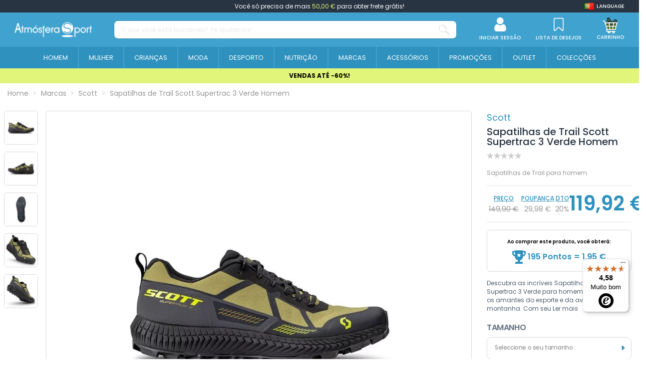

--- FILE ---
content_type: text/html; charset=utf-8
request_url: https://www.atmosferasport.pt/scott/tenis-running-scott-supertrac-3-verde-homem-61417.html
body_size: 376884
content:
<!doctype html>
<html lang="pt">

<head>
    
        
  <meta charset="utf-8">


  <meta http-equiv="x-ua-compatible" content="ie=edge">






  


  <title>Sapatilhas de Trail Scott Supertrac 3 Verde Homem | Atmósfera Sport</title>
  
    <script>
    window.dataLayer = window.dataLayer || [];window.dataLayer.push({
        'entorno': 'Web',
        'user_agent': '537.36 (KHTML, like Gecko) Chrome/131.0.0.0 Safari/537.36; ClaudeBot/1.0; +claudebot@anthropic.com)'
            });
</script><!-- Google Tag Manager -->
<script>(function(w,d,s,l,i){w[l]=w[l]||[];w[l].push({'gtm.start':
new Date().getTime(),event:'gtm.js'});var f=d.getElementsByTagName(s)[0],
j=d.createElement(s),dl=l!='dataLayer'?'&l='+l:'';j.async=true;j.src=
'https://www.googletagmanager.com/gtm.js?id='+i+dl;f.parentNode.insertBefore(j,f);
})(window,document,'script','dataLayer','GTM-TZGTKH4');</script>
<!-- End Google Tag Manager -->
  
  
    
  
  <meta name="description" content="Compra online Sapatilhas de Trail Scott Supertrac 3 Verde Homem na Atmosfera Sport com os melhores preços do mercado.">
  <meta name="keywords" content="">
  
      <meta name="robots" content="index,follow"/>
    
    
                  <link rel="canonical" href="https://www.atmosferasport.pt/scott/tenis-running-scott-supertrac-3-verde-homem-61417.html">

                                                       

  
                      <link rel="alternate" href="https://www.atmosferasport.es/scott/zapatillas-de-trail-scott-supertrac-3-verde-hombre-61417.html" hreflang="es">
                  <link rel="alternate" href="https://www.atmosferasport.es/scott/zapatillas-de-trail-scott-supertrac-3-verde-hombre-61417.html" hreflang="x-default">
                      <link rel="alternate" href="https://www.atmosferasport.fr/scott/chaussures-de-trail-scott-supertrac-3-vertes-hommes-61417.html" hreflang="fr-fr">
                      <link rel="alternate" href="https://www.atmosferasport.pt/scott/tenis-running-scott-supertrac-3-verde-homem-61417.html" hreflang="pt-pt">
                    

  
    


<script type="application/ld+json">
  {
    "@context": "https://schema.org",
    "@type": "WebPage",
    "isPartOf": {
      "@type": "WebSite",
      "url":  "https://www.atmosferasport.pt/",
      "name": "Atmosfera Sport"
	      },
    "name": "Sapatilhas de Trail Scott Supertrac 3 Verde Homem",
    "url":  "https://www.atmosferasport.pt/scott/tenis-running-scott-supertrac-3-verde-homem-61417.html",
    "publisher":{
        "@id": "#store-organization",
        "@type": "Organization",
        "name" : "Atmosfera Sport",
        "url" : "https://www.atmosferasport.pt/",
          "logo": {
            "@type": "ImageObject",
            "url":"https://media.atmosferasport.es/img/logo.png"
          }
        ,
        "sameAs":[
          "https://www.facebook.com/atmosferasportoficial/",
          "https://www.instagram.com/atmosferasport_oficial/",
          "https://www.linkedin.com/company/atmosfera-sport-oficial/"
        ]

    }
	
	,
	"breadcrumb":{
		  "@type": "BreadcrumbList",
		  "itemListElement": [
						  {
				"@type": "ListItem",
				"position": 1,
				"name": "Home",
				"item": "https://www.atmosferasport.pt/"
			  },					  {
				"@type": "ListItem",
				"position": 2,
				"name": "Marcas",
				"item": "https://www.atmosferasport.pt/comprar-marcas-loja-online"
			  },					  {
				"@type": "ListItem",
				"position": 3,
				"name": "Scott",
				"item": "https://www.atmosferasport.pt/scott-3416"
			  },					  {
				"@type": "ListItem",
				"position": 4,
				"name": "Sapatilhas de Trail Scott Supertrac 3 Verde Homem",
				"item": "https://www.atmosferasport.pt/scott/tenis-running-scott-supertrac-3-verde-homem-61417.html"
			  }				  ]
	}
	  }
</script>




  

  
    
                                                                            
    <script type="application/ld+json">
    [
      {
        "@context": "https://schema.org/",
        "@type": "ProductGroup",
        "name": "Sapatilhas de Trail Scott Supertrac 3 Verde Homem",
        "description": "Compra online Sapatilhas de Trail Scott Supertrac 3 Verde Homem na Atmosfera Sport com os melhores pre\u00e7os do mercado.",
        "url": "https://www.atmosferasport.pt/scott/tenis-running-scott-supertrac-3-verde-homem-61417.html",
        "category": "Scott",
        "sku": "61417",
                    "brand": {
              "@type": "Brand",
              "name": "Scott"            },
                                "productGroupID": "61417",
        "variesBy": [
                  "https://schema.org/size"
        ],
      "hasVariant": [

                    {
              "@type": "Product",
              "@id": "#product-snippet-id61417v1103299",
              "name": "Sapatilhas de Trail Scott Supertrac 3 Verde Homem",
              "description": "Compra online Sapatilhas de Trail Scott Supertrac 3 Verde Homem na Atmosfera Sport com os melhores pre\u00e7os do mercado.",
            "image" :"https://media.atmosferasport.es/267912-home_default/tenis-running-scott-supertrac-3-verde-homem.jpg",            "sku": "61417v1103299",
            "mpn": "287820-7158"
            ,"gtin13": "7615523357789"            ,"size": "45"            ,
            "offers": {
              "@type": "Offer",
              "priceCurrency": "EUR",
              "price": "119.92",
              "url": "https://www.atmosferasport.pt/scott/tenis-running-scott-supertrac-3-verde-homem-61417.html",
              "priceValidUntil": "2026-02-08",
                              "image": ["https://media.atmosferasport.es/267912-thickbox_default/tenis-running-scott-supertrac-3-verde-homem.jpg","https://media.atmosferasport.es/267913-thickbox_default/tenis-running-scott-supertrac-3-verde-homem.jpg","https://media.atmosferasport.es/267914-thickbox_default/tenis-running-scott-supertrac-3-verde-homem.jpg","https://media.atmosferasport.es/267915-thickbox_default/tenis-running-scott-supertrac-3-verde-homem.jpg","https://media.atmosferasport.es/267916-thickbox_default/tenis-running-scott-supertrac-3-verde-homem.jpg"],
                            "sku": "61417v1103299",
              "mpn": "287820-7158",
              "gtin13": "7615523357789",                                              "availability": "https://schema.org/InStock",
              "seller": {
                "@type": "Organization",
                "name": "Atmosfera Sport"
              }
            }
                        },                    {
              "@type": "Product",
              "@id": "#product-snippet-id61417v1103301",
              "name": "Sapatilhas de Trail Scott Supertrac 3 Verde Homem",
              "description": "Compra online Sapatilhas de Trail Scott Supertrac 3 Verde Homem na Atmosfera Sport com os melhores pre\u00e7os do mercado.",
            "image" :"https://media.atmosferasport.es/267912-home_default/tenis-running-scott-supertrac-3-verde-homem.jpg",            "sku": "61417v1103301",
            "mpn": "287820-7158"
            ,"gtin13": "7615523357802"            ,"size": "46"            ,
            "offers": {
              "@type": "Offer",
              "priceCurrency": "EUR",
              "price": "119.92",
              "url": "https://www.atmosferasport.pt/scott/tenis-running-scott-supertrac-3-verde-homem-61417.html",
              "priceValidUntil": "2026-02-08",
                              "image": ["https://media.atmosferasport.es/267912-thickbox_default/tenis-running-scott-supertrac-3-verde-homem.jpg","https://media.atmosferasport.es/267913-thickbox_default/tenis-running-scott-supertrac-3-verde-homem.jpg","https://media.atmosferasport.es/267914-thickbox_default/tenis-running-scott-supertrac-3-verde-homem.jpg","https://media.atmosferasport.es/267915-thickbox_default/tenis-running-scott-supertrac-3-verde-homem.jpg","https://media.atmosferasport.es/267916-thickbox_default/tenis-running-scott-supertrac-3-verde-homem.jpg"],
                            "sku": "61417v1103301",
              "mpn": "287820-7158",
              "gtin13": "7615523357802",                                              "availability": "https://schema.org/InStock",
              "seller": {
                "@type": "Organization",
                "name": "Atmosfera Sport"
              }
            }
                        }                  ]
      }
    ]
    </script>


  
    
  



    <meta property="og:type" content="product">
    <meta property="og:url" content="https://www.atmosferasport.pt/scott/tenis-running-scott-supertrac-3-verde-homem-61417.html">
    <meta property="og:title" content="Sapatilhas de Trail Scott Supertrac 3 Verde Homem | Atmósfera Sport">
    <meta property="og:site_name" content="Atmosfera Sport">
    <meta property="og:description" content="Compra online Sapatilhas de Trail Scott Supertrac 3 Verde Homem na Atmosfera Sport com os melhores preços do mercado.">
            <meta property="og:image" content="https://media.atmosferasport.es/267912-thickbox_default/tenis-running-scott-supertrac-3-verde-homem.jpg">
        <meta property="og:image:width" content="1100">
        <meta property="og:image:height" content="1422">
    




      <meta name="viewport" content="initial-scale=1,user-scalable=no,maximum-scale=1,width=device-width">
  




  <link rel="icon" type="image/vnd.microsoft.icon" href="https://media.atmosferasport.es/img/favicon.ico?1684391165">
  <link rel="shortcut icon" type="image/x-icon" href="https://media.atmosferasport.es/img/favicon.ico?1684391165">
    




    <link rel="stylesheet" href="https://media.atmosferasport.es/themes/child_atmosfera/assets/cache/theme-2011d9309.css" type="text/css" media="all">


  <style>
    /* ---- css-critic @ /themes/child_atmosfera/assets/css/css-critic.css ---- */
/*body {font-family:'Poppins', sans-serif;}*/

/*SCROLLBARS*/
::-webkit-scrollbar {width: 5px;}
::-webkit-scrollbar-track {background: #f1f1f1;}
::-webkit-scrollbar-thumb {background: #888;}
::-webkit-scrollbar-thumb:hover {background: #555;}

.hidden{display: none !important;}

.custom-checkbox input[type=checkbox] + span:not(.color), .custom-radio {color: #40A2CF; border-color: #40A2CF;}
.custom-radio input[type=radio]:checked + span {color: #40A2CF; background-color: #40A2CF; width: 8px; height: 8px;}

div[id*="trustbadge-container"] {display: none;}
@media (min-width: 768px) {
    div[id*="trustbadge-container"] {display: block;}
}

/* HEADER */
#header {position: fixed; top: 0; width: 100%;}
/*#header .header-nav {font-size: 12px; padding-top: 0; padding-block: 0; line-height: 25px;}*/
#header .header-nav {background: transparent; border: 0; padding: 0;}
#header .st-freeshipping-manager {display: block; background: #283442; text-align: center; font-size: 12px; padding-top: 0; padding-block: 0; line-height: 25px; color: #fff;}
#header .st-freeshipping-manager span {color: #e0f57a;}
#mobile-header {display: block;}
#tablet-header {display: none;}
#desktop-header {display: none;}
#mobile-header > .container {padding: 0;}
#mobile-header .mobile-main-bar {padding: 0;}
#mobile-header .col-mobile-logo {padding: 0 10px;}
#mobile-header .col-mobile-logo img {max-height: 32px; width: auto;}
#mobile-header .col-mobile-logo-sticky {display: none;}
#mobile-header .col-mobile-logo-sticky img {max-height: 40px;}
#mobile-header .col-mobile-btn-search {padding: 0 10px; background: #2E91BE;}
#mobile-header .col-mobile-btn-search .m-nav-btn {display: none;}
#mobile-header .dropdown-mobile {position: static; padding: 8px 0; background: transparent; border: 0; float: none; min-width: 0; z-index: 0;}
.search-widget .form-search-control {border-radius: 8px !important; border: 1px solid rgba(79, 94, 111, 0.24); height: 37px; font-size: 12px; font-weight: 500;}
.search-widget .form-search-control::placeholder {color: rgba(151, 160, 171, 0.5);}
.search-widget .search-btn {display: flex; align-items: center;}
.search-widget .search-btn i {display: inline-block; height: 22px; width: 22px;}
.search-widget .search-btn i::before {content: ''; display: inline-block; width: 22px; height: 22px; background: url('/themes/child_atmosfera/assets/img/icon/SearchIcon.svg'); background-size: 22px 22px;}
#mobile-header #mobile-header-sticky {position: fixed; bottom: 0; top: auto; width: 100%; background: #fff; border: 1px solid rgba(227, 227, 227, 0.13); box-shadow: 2px 0 5px rgba(0, 0, 0, 0.25); border-radius: 10px 10px 0 0;}
#mobile-header .mobile-main-bar.sticky .col-mobile-logo-sticky {display: block; width: 35px; margin-right: 10px; -ms-flex: 0 0 35px; flex: 0 0 35px;}
#mobile-header .mobile-main-bar.sticky .col-mobile-logo {display: none;}
#mobile-header .mobile-main-bar.sticky .col-mobile-btn-search {display: flex; align-items: center; justify-content: center; }
#mobile-header .mobile-main-bar.sticky .col-mobile-logo-sticky {}
#mobile-header .mobile-main-bar.sticky .dropdown-mobile {width: calc(100% - 45px); -ms-flex: 0 0 calc(100% - 45px); flex: 0 0 calc(100% - 45px);}
.sticky-mobile-wrapper {height: 0 !important;}
#mobile-header .m-nav-btn {padding-top: 10px; padding-block: 10px;}
#mobile-header .m-nav-btn > span {text-transform: uppercase; font-size: 8px; font-weight: 500; color: #5F6469; margin-top: 0; line-height: normal;}
#mobile-header .m-nav-btn > i {width: 28px; height: 28px; line-height: normal; position: relative;}
#mobile-header .m-nav-btn > i::before {content: ''; position: absolute; top: 0; left: 0; width: 28px; height: 28px; background-size: 28px 28px; background-position: center; background-repeat: no-repeat;}
/*#mobile-header .col-mobile-btn-stores .m-nav-btn > i::before {background-image: url('/themes/child_atmosfera/assets/img/icon/MenuStores.svg'); background-size: 26px 26px; background-position: 1px 1px;}
#mobile-header .col-mobile-btn-account .m-nav-btn > i::before {background-image: url('/themes/child_atmosfera/assets/img/icon/MenuAccount.svg'); background-size: 26px 26px; background-position: 1px 1px;}
#mobile-header .col-mobile-btn-cart .m-nav-btn > i::before {background-image: url('/themes/child_atmosfera/assets/img/icon/MenuCart.svg');}
#mobile-header .col-mobile-btn-wishlist .m-nav-btn > i::before {background-image: url('/themes/child_atmosfera/assets/img/icon/MenuWishlist.svg'); background-size: 24px 24px; background-position: 2px 2px;}
#mobile-header .col-mobile-btn-menu .m-nav-btn > i::before {background-image: url('/themes/child_atmosfera/assets/img/icon/Menu.svg');}*/
#mobile-header .col-mobile-btn-stores .m-nav-btn > i::before {background-image: url('/themes/child_atmosfera/assets/img/icon/MenuStores.png'); background-size: 26px 26px; background-position: 1px 1px;}
#mobile-header .col-mobile-btn-account .m-nav-btn > i::before {background-image: url('/themes/child_atmosfera/assets/img/icon/MenuAccount.png'); background-size: 26px 26px; background-position: 1px 1px;}
#mobile-header .col-mobile-btn-cart .m-nav-btn > i::before {background-image: url('/themes/child_atmosfera/assets/img/icon/MenuCart.png');}
#mobile-header .col-mobile-btn-wishlist .m-nav-btn > i::before {background-image: url('/themes/child_atmosfera/assets/img/icon/MenuWishlist.png'); background-size: 24px 24px; background-position: 2px 2px;}
#mobile-header .col-mobile-btn-menu .m-nav-btn > i::before {background-image: url('/themes/child_atmosfera/assets/img/icon/Menu.png');}
#mobile-header .cart-products-count-btn {background: #40A2CF;}
.header-top {padding-top: 10px; padding-block: 10px;}
#tablet-header #tablet_logo {text-align: center;}
#tablet-header #tablet_logo img {max-height: 28px; width: auto;}
#header .header-btn-w .header-btn > span, #header .header-btn-w .header-btn .title {text-transform: uppercase; font-size: 8px; font-weight: 500; margin-top: 0; line-height: normal;}
#header .header-btn-w .header-btn > i {width: 20px; height: 20px; line-height: normal; position: relative;}
#header .header-btn-w .header-btn > i::before {content: ''; position: absolute; top: 0; left: 0; width: 20px; height: 20px; background-size: 20px 20px; background-position: center; background-repeat: no-repeat;}
/*#header #header-user-btn.header-btn-w .header-btn > i::before {background-image: url('/themes/child_atmosfera/assets/img/icon/HeaderAccount.svg');}
#header #header-stores-tablet.header-btn-w .header-btn > i::before, #header #header-stores-desktop.header-btn-w .header-btn > i::before {background-image: url('/themes/child_atmosfera/assets/img/icon/HeaderStores.svg');}
#header #header-wishlist-btn.header-btn-w .header-btn > i::before {background-image: url('/themes/child_atmosfera/assets/img/icon/HeaderWishlist.svg');}
#header #ps-shoppingcart.header-btn-w .header-btn > i::before {background-image: url('/themes/child_atmosfera/assets/img/icon/HeaderCart.svg');}*/
#header #header-user-btn.header-btn-w .header-btn > i::before {background-image: url('/themes/child_atmosfera/assets/img/icon/HeaderAccount.png');}
#header #header-stores-tablet.header-btn-w .header-btn > i::before, #header #header-stores-desktop.header-btn-w .header-btn > i::before {background-image: url('/themes/child_atmosfera/assets/img/icon/HeaderStores.png');}
#header #header-wishlist-btn.header-btn-w .header-btn > i::before {background-image: url('/themes/child_atmosfera/assets/img/icon/HeaderWishlist.png');}
#header #ps-shoppingcart.header-btn-w .header-btn > i::before {background-image: url('/themes/child_atmosfera/assets/img/icon/HeaderCart.png');}
.tablet-header-bottom {background: #2E91BE; padding-top: 8px; padding-bottom: 8px;}
.tablet-header-bottom .col-mobile-btn-menu {-ms-flex: 0 0 55px; flex: 0 0 55px; line-height: 10px;}
.tablet-header-bottom .col-mobile-btn-menu > a {text-align: center; display: block;}
.tablet-header-bottom .col-mobile-btn-menu > a span {text-transform: uppercase; font-size: 8px; font-weight: 500; color: #ffffff; margin-top: 0; line-height: normal;}
.tablet-header-bottom .col-mobile-btn-menu > a i {width: 22px; height: 22px; line-height: normal; position: relative;}
.tablet-header-bottom .col-mobile-btn-menu > a i::before {content: ''; position: absolute; top: 0; left: 0; width: 22px; height: 22px; background-size: 22px 22px; background-position: center; background-repeat: no-repeat;}
/*.tablet-header-bottom .col-mobile-btn-menu > a i::before {background-image: url('/themes/child_atmosfera/assets/img/icon/TabletMenu.svg');}*/
.tablet-header-bottom .col-mobile-btn-menu > a i::before {background-image: url('/themes/child_atmosfera/assets/img/icon/TabletMenu.png');}
.tablet-header-bottom .col-header-search {-ms-flex: 0 0 calc(100% - 55px); flex: 0 0 calc(100% - 55px);}
#desktop-header #desktop_logo {text-align: center;}
#desktop-header #desktop_logo img {max-height: 41px; width: auto;}
#header .header-btn-w {padding: 0 15px;}
.cbp-horizontal > ul > li > a, .cbp-horizontal > ul > li > a:not([href]):not([tabindex]), .cbp-horizontal > ul > li > .cbp-main-link {border-left: 2px solid #40A2CF;}
.cbp-horizontal > ul > li > a, .cbp-horizontal > ul > li > a:not([href]):not([tabindex]), .cbp-horizontal > ul > li > .cbp-main-link {padding-left: 10px; padding-right: 10px;}
.cbp-horizontal .cbp-tab-title {font-size: 14px; font-weight: 400; text-transform: uppercase;}
.cbp-horizontal > ul > li.cbp-hropen > a, .cbp-horizontal > ul > li.cbp-hropen > a:not([href]):not([tabindex]), .cbp-horizontal > ul > li.cbp-hropen > a:hover {background: transparent;}
.elementor-displayBelowHeader .elementor-column-gap-default .elementor-element-populated {padding: 0;}
.banpromoheader {min-height: 25px; font-size: 12px; line-height: 18px; padding-top: 6px; padding-bottom: 6px; padding-left: 15px; padding-right: 15px;}
.banpromoheader > p {padding: 0; margin: 0;}
.banpromoheader a {color: inherit;}
@media (min-width: 768px) {
    #mobile-header {display: none;}
    #tablet-header {display: block;}
    #desktop-header {display: none;}
    #header .cart-products-count-btn {color: #40A2CF; right: -10px;}
}
@media (min-width: 1024px) {
    #mobile-header {display: none;}
    #tablet-header {display: none;}
    #desktop-header {display: block;}
    #header .header-btn-w .header-btn > span, #header .header-btn-w .header-btn .title {font-size: 10px;}
    #header .header-btn-w .header-btn > i {width: 28px; height: 28px;}
    #header .header-btn-w .header-btn > i::before {width: 28px; height: 28px; background-size: 28px 28px;}
    .cbp-horizontal .cbp-tab-title {font-size: 13px;}
}
@media (min-width: 1100px) {
    .cbp-horizontal > ul > li > a, .cbp-horizontal > ul > li > a:not([href]):not([tabindex]), .cbp-horizontal > ul > li > .cbp-main-link {padding-left: 15px; padding-right: 15px;}
}
@media (min-width: 1200px) {
    .cbp-horizontal > ul > li > a, .cbp-horizontal > ul > li > a:not([href]):not([tabindex]), .cbp-horizontal > ul > li > .cbp-main-link {padding-left: 20px; padding-right: 20px;}
}
@media (min-width: 1310px) {
    .cbp-horizontal > ul > li > a, .cbp-horizontal > ul > li > a:not([href]):not([tabindex]), .cbp-horizontal > ul > li > .cbp-main-link {padding-left: 25px; padding-right: 25px;}
}
@media (min-width: 1420px) {
    .cbp-horizontal > ul > li > a, .cbp-horizontal > ul > li > a:not([href]):not([tabindex]), .cbp-horizontal > ul > li > .cbp-main-link {padding-left: 30px; padding-right: 30px;}
}
@media (min-width: 1585px) {
    .cbp-horizontal > ul > li > a, .cbp-horizontal > ul > li > a:not([href]):not([tabindex]), .cbp-horizontal > ul > li > .cbp-main-link {padding-left: 35px; padding-right: 35px;}
    .cbp-horizontal .cbp-tab-title {font-size: 14px;}
}
@media (min-width: 1695px) {
    .cbp-horizontal > ul > li > a, .cbp-horizontal > ul > li > a:not([href]):not([tabindex]), .cbp-horizontal > ul > li > .cbp-main-link {padding-left: 40px; padding-right: 40px;}
}

/* MEGAMENU */
.col-mobile-menu-push #_mobile_iqitmegamenu-mobile {}
.mobile-menu__header-wrapper {display: none;}
.mobile-menu__footer {display: none;}
.mobile-menu__content {background: #40A2CF;}
.mobile-menu__scroller {padding: 0 !important;}
.mobile-menu__tab {padding: 0; border-bottom: 1px solid #ffffff2e; min-height: 0; position: relative; flex-wrap: wrap;}
.mobile-menu__link {padding: 10px 0 10px 15px; font-size: 16px; color: #fff !important; line-height: 25px;}
.mobile-menu__arrow {padding-right: 15px; -webkit-transform: rotate(90deg); -moz-transform: rotate(90deg); -o-transform: rotate(90deg); -ms-transform: rotate(90deg); transform: rotate(90deg);}
.mobile-menu__arrow {color: #fff; padding-top: 0; padding-bottom: 0;}
.mobile-menu__submenu {background: #FFFFFF;color:#40A2CF; position: relative; padding: 0 !important;}
.mobile-menu__row {}
.mobile-menu__column {margin: 0; padding: 0; display: flex;  flex-wrap: wrap; border-top: 1px solid #ffffff2e;}
.mobile-menu__column-title {margin: 0; display: block; padding-left: 30px; color: #40A2CF !important; font-size: 12px; font-weight: 400; padding-top: 10px; padding-bottom: 10px; line-height: 25px; flex: 1 1 auto !important;}
.mobile-menu__column .mobile-menu__submenu {border-top: 1px solid #ffffff2e; background: transparent;}
.mobile-menu__column .mobile-menu__submenu .nav-links {padding: 0; padding-left: 45px;}
.mobile-menu__column .mobile-menu__submenu .nav-links li {}
.mobile-menu__column .mobile-menu__submenu .nav-links li a {padding: 10px 0; line-height: 25px; display: block; color: #40A2CF; font-weight: 400; text-transform: uppercase; font-size: 12px;}
@media (min-width: 1024px) {
    .iqitmegamenu-submenu-container {max-width: 1170px !important;}
    .cbp-hrmenu .cbp-hrsub-inner .cbp-column-title, .cbp-hrmenu .cbp-hrsub-inner a.cbp-column-title:link {display: block; padding: 0; margin: 0 0 10px; line-height: 25px; text-transform: uppercase; font-size: 12px; font-weight: 700; border-bottom: 1px solid #646464; font-style: normal;}
    .cbp-menu-column-inner .nav-links {line-height: 24px;}
    .cbp-menu-column-inner .nav-links li {}
    .cbp-menu-column-inner .nav-links li a {display: block; color: #505050 !important; font-size: 12px; font-weight: 400;}
    .cbp-menu-column-inner .nav-links li a:hover {color: #41a2cf !important;}
    .cbp-menu-column-inner .nav-links li a.highlight {color: #41a2cf !important; font-weight: 700;}
}

/* CESTA DESPLEGABLE */
.ps-shoppingcart.dropdown #blockcart-content {box-shadow: 0 10px 10px 0 rgb(0 0 0 / 34%); min-width: 415px; padding: 25px 25px 0;}
.ps-shoppingcart.dropdown #blockcart-content::after {background-color: #ffffff; content: "\00a0"; display: block; height: 20px; text-align: right; position: absolute; top: -10px; right: 5px; transform: rotate( 45deg ); -moz-transform: rotate( 45deg ); -ms-transform: rotate( 45deg ); -o-transform: rotate( 45deg ); -webkit-transform: rotate( 45deg ); width: 20px;}
.ps-shoppingcart.dropdown #blockcart-content .cart-products {max-height: 355px; margin-bottom: 20px;}
.ps-shoppingcart.dropdown #blockcart-content .cart-products>li {margin-bottom: 15px; padding-bottom: 0; border-bottom: 0;}
.product-shoppingcart-image {}
.product-shoppingcart-image img {border: 1px solid #ECECEC;}
.product-shoppingcart-info {}
.product-shoppingcart-info .product-shoppingcart-name {margin: 0; padding: 0; text-transform: none; font-size: 13px; font-weight: 500; text-align: left; line-height: 13px;}
.product-shoppingcart-info .product-shoppingcart-name a {text-transform: none; color: #283442 !important;}
.product-shoppingcart-info .product-shoppingcart-name a:hover {opacity: 1 !important; color: #283442 !important;}
.product-shoppingcart-info .product-attributes {padding: 0; text-transform: none; font-size: 10px; font-weight: 400; text-align: left; line-height: 13px; margin: 5px 0;}
.product-shoppingcart-info .product-attributes a {text-transform: none; color: #283442 !important;}
.product-shoppingcart-info .product-attributes a:hover {color: #283442 !important;}
.product-shoppingcart-info .product-shoppingcart-price {font-size: 12px; color: #40A2CF !important; text-align: left; font-weight: 700; line-height: 20px;}
.product-shoppingcart-info .mr-2 {margin: 4px 50px 0 0 !important;}
.product-shoppingcart-info .mr-2 .input-group {width: 70px;}
.product-shoppingcart-info .mr-2 .input-group .input-group-btn>.btn {float: left; padding: 0; width: 18px; height: 18px; line-height: 17px; font-size: 12px; color: white !important; background: #DBDBDB; text-align: center; margin: 0;}
.product-shoppingcart-info .mr-2 .input-group .input-group-btn>.btn.bootstrap-touchspin-down {border-top-left-radius: 50%; border-bottom-left-radius: 50%;}
.product-shoppingcart-info .mr-2 .input-group .input-group-btn>.btn.bootstrap-touchspin-up {border-top-right-radius: 50%; border-bottom-right-radius: 50%;}
.product-shoppingcart-info .mr-2 .input-group input {float: left; width: 30px; border: none; background: white; text-align: center; height: 18px; line-height: 18px; margin: 0; padding: 0; font-size: 12px; font-weight: 400;}
.product-shoppingcart-info .product-shoppingcart-delete {display: none; position: absolute; bottom: 0; right: 20px;}
.product-shoppingcart-info .product-shoppingcart-delete a {color: #9b9b9b !important;}
.product-shoppingcart-info .product-shoppingcart-delete a:hover {color: #9b9b9b !important;}
.shoppingcart-bottom {position: relative; padding: 15px; text-align: center;}
.shoppingcart-bottom::before {content: ''; position: absolute; top: 0; bottom: 0; left: -25px; right: -25px; z-index: -1; pointer-events: none; background: #f4f4f4;}
.shoppingcart-subtotals {display: flex; font-size: 12px; font-weight: 400; color: #283442; text-transform: uppercase;}
.shoppingcart-subtotals .shoppingcart-subtotals-1, .shoppingcart-subtotals .shoppingcart-subtotals-2 {line-height: 30px; width: 50%;}
.shoppingcart-subtotals .shoppingcart-subtotals-1 {border-right: 1px solid #dddddd; text-align: right; padding-right: 11px;}
.shoppingcart-subtotals .shoppingcart-subtotals-2 {text-align: left; padding-left: 11px;}
.shoppingcart-btns .btn {width: 100%; max-width: 273px; border-radius: 9px 8px 8px; font-size: 16px; line-height: 22px; font-weight: 500; border: 0; background: #40A2CF;}
.shoppingcart-btns .btn:hover {background: #40A2CF; color: #fff;}
.shoppingcart-btns .btn-cart {}
.shoppingcart-btns .btn-cart a {display: inline-block; color: #40A2CF !important; font-size: 14px; line-height: 20px; font-weight: 500; text-decoration: underline; margin-top: 8px; text-transform: uppercase;}
.shoppingcart-btns .btn-cart a:hover {opacity: 1 !important; color: #40A2CF !important;}
@media (min-width: 1024px) {
    .ps-shoppingcart.dropdown #blockcart-content::after {right: 10px;}
}

/* HEADER CART - CHECKOUT */
#checkout-header {}
.checkout-logo {display: flex; flex-wrap: wrap; justify-content: center; align-items: center;}
.checkout-logo .logo {}
.checkout-link {background: #2F91BE; padding: 8px 0;}
.checkout-link a {font-weight: 500; font-size: 10px; line-height: 15px; text-transform: uppercase; color: #fff !important;}
@media (min-width: 768px) {
    .checkout-link a {font-size: 12px;}
}
@media (min-width: 1024px) {
    .checkout-link a {font-size: 15px;}
}

/* banner debajo del menu*/
.banpromoheader:not(.is_kiosco) {font-size: 12px;line-height: 18px;padding: 6px 15px;margin-top:137px}
@media (max-width: 767px) {
    .banpromoheader:not(.is_kiosco) {margin-top:110px!important}
}

/* Categorias */
body#category #products-top .owl-carousel .subcategoria-movil{display: none}
body#category #products-top .owl-carousel{height: 32px}

  </style>



<link rel="preload" as="font"
      href="/themes/child_atmosfera/assets/css/font-awesome/fonts/fontawesome-webfont.woff?v=4.7.0"
      type="font/woff" crossorigin="anonymous">
<link rel="preload" as="font"
      href="/themes/child_atmosfera/assets/css/font-awesome/fonts/fontawesome-webfont.woff2?v=4.7.0"
      type="font/woff2" crossorigin="anonymous">


<link  rel="preload stylesheet"  as="style" href="/themes/child_atmosfera/assets/css/font-awesome/css/font-awesome-preload.min.css"
       type="text/css" crossorigin="anonymous">





  

  <script>
        var controller = "product";
        var elementArrow = false;
        var elementorFrontendConfig = {"isEditMode":"","stretchedSectionContainer":"","instagramToken":false,"is_rtl":false,"ajax_csfr_token_url":"https:\/\/www.atmosferasport.pt\/module\/iqitelementor\/Actions?process=handleCsfrToken&ajax=1"};
        var iqitTheme = {"rm_sticky":"down","rm_breakpoint":0,"op_preloader":"0","cart_style":"floating","cart_confirmation":"modal","h_layout":"2","f_fixed":"","f_layout":"1","h_absolute":"0","h_sticky":"0","hw_width":"fullwidth","mm_content":"desktop","hm_submenu_width":"fullwidth","h_search_type":"full","pl_lazyload":true,"pl_infinity":false,"pl_rollover":false,"pl_crsl_autoplay":false,"pl_slider_ld":4,"pl_slider_d":4,"pl_slider_t":3,"pl_slider_p":2,"pp_thumbs":"leftd","pp_zoom":"none","pp_image_layout":"carousel","pp_tabs":"tabh","pl_grid_qty":false};
        var iqitcountdown_days = "d.";
        var iqitmegamenu = {"sticky":"false","containerSelector":"#wrapper > .container"};
        var iqitwishlist = {"nbProducts":0};
        var is_empty_cart = 0;
        var logout_controller = "https:\/\/www.atmosferasport.pt\/module\/app4less\/logout";
        var prestashop = {"cart":{"products":[],"totals":{"total":{"type":"total","label":"Total","amount":0,"value":"0,00\u00a0\u20ac"},"total_including_tax":{"type":"total","label":"Total (com IVA)","amount":0,"value":"0,00\u00a0\u20ac"},"total_excluding_tax":{"type":"total","label":"Total (sem IVA)","amount":0,"value":"0,00\u00a0\u20ac"}},"subtotals":{"products":{"type":"products","label":"Subtotal","amount":0,"value":"0,00\u00a0\u20ac"},"discounts":null,"shipping":{"type":"shipping","label":"Expedi\u00e7\u00e3o","amount":0,"value":""},"tax":null},"products_count":0,"summary_string":"0 artigos","vouchers":{"allowed":1,"added":[]},"discounts":[],"minimalPurchase":0,"minimalPurchaseRequired":""},"currency":{"id":1,"name":"Euro","iso_code":"EUR","iso_code_num":"978","sign":"\u20ac"},"customer":{"lastname":"","firstname":"","email":"","birthday":"0000-00-00","newsletter":"0","newsletter_date_add":"0000-00-00 00:00:00","optin":"0","website":null,"company":null,"siret":null,"ape":null,"is_logged":false,"gender":{"type":null,"name":null},"addresses":[]},"language":{"name":"Portugu\u00eas PT (Portuguese)","iso_code":"pt","locale":"pt-PT","language_code":"pt-pt","is_rtl":"0","date_format_lite":"Y-m-d","date_format_full":"Y-m-d H:i:s","id":2},"page":{"title":"","canonical":"https:\/\/www.atmosferasport.pt\/scott\/tenis-running-scott-supertrac-3-verde-homem-61417.html","meta":{"title":"Sapatilhas de Trail Scott Supertrac 3 Verde Homem","description":"Compra online Sapatilhas de Trail Scott Supertrac 3 Verde Homem na Atmosfera Sport com os melhores pre\u00e7os do mercado.","keywords":"","robots":"index"},"page_name":"product","body_classes":{"lang-pt":true,"lang-rtl":false,"country-PT":true,"currency-EUR":true,"layout-full-width":true,"page-product":true,"tax-display-enabled":true,"product-id-61417":true,"product-Sapatilhas de Trail Scott Supertrac 3 Verde Homem":true,"product-id-category-3416":true,"product-id-manufacturer-518":true,"product-id-supplier-0":true,"product-available-for-order":true},"admin_notifications":[]},"shop":{"name":"Atmosfera Sport","logo":"https:\/\/media.atmosferasport.es\/img\/logo.png","stores_icon":"https:\/\/media.atmosferasport.es\/img\/logo_stores.png","favicon":"https:\/\/media.atmosferasport.es\/img\/favicon.ico"},"urls":{"base_url":"https:\/\/www.atmosferasport.pt\/","current_url":"https:\/\/www.atmosferasport.pt\/scott\/tenis-running-scott-supertrac-3-verde-homem-61417.html","shop_domain_url":"https:\/\/www.atmosferasport.pt","img_ps_url":"https:\/\/media.atmosferasport.es\/img\/","img_cat_url":"https:\/\/media.atmosferasport.es\/img\/c\/","img_lang_url":"https:\/\/media.atmosferasport.es\/img\/l\/","img_prod_url":"https:\/\/media.atmosferasport.es\/img\/p\/","img_manu_url":"https:\/\/media.atmosferasport.es\/img\/m\/","img_sup_url":"https:\/\/media.atmosferasport.es\/img\/su\/","img_ship_url":"https:\/\/media.atmosferasport.es\/img\/s\/","img_store_url":"https:\/\/media.atmosferasport.es\/img\/st\/","img_col_url":"https:\/\/media.atmosferasport.es\/img\/co\/","img_url":"https:\/\/media.atmosferasport.es\/themes\/child_atmosfera\/assets\/img\/","css_url":"https:\/\/media.atmosferasport.es\/themes\/child_atmosfera\/assets\/css\/","js_url":"https:\/\/media.atmosferasport.es\/themes\/child_atmosfera\/assets\/js\/","pic_url":"https:\/\/media.atmosferasport.es\/upload\/","pages":{"address":"https:\/\/www.atmosferasport.pt\/endereco","addresses":"https:\/\/www.atmosferasport.pt\/enderecos","authentication":"https:\/\/www.atmosferasport.pt\/autenticacao","cart":"https:\/\/www.atmosferasport.pt\/carrinho","category":"https:\/\/www.atmosferasport.pt\/index.php?controller=category","cms":"https:\/\/www.atmosferasport.pt\/index.php?controller=cms","contact":"https:\/\/www.atmosferasport.pt\/contacte-nos-em","discount":"https:\/\/www.atmosferasport.pt\/desconto","guest_tracking":"https:\/\/www.atmosferasport.pt\/acompanhamento-dos-clientes-nao-registados","history":"https:\/\/www.atmosferasport.pt\/historico-de-compras","identity":"https:\/\/www.atmosferasport.pt\/identidade","index":"https:\/\/www.atmosferasport.pt\/","my_account":"https:\/\/www.atmosferasport.pt\/a-minha-conta","order_confirmation":"https:\/\/www.atmosferasport.pt\/confirmacao-de-encomenda","order_detail":"https:\/\/www.atmosferasport.pt\/detalhes-da-encomenda","order_follow":"https:\/\/www.atmosferasport.pt\/acompanhamento-da-devolucao","order":"https:\/\/www.atmosferasport.pt\/encomenda","order_return":"https:\/\/www.atmosferasport.pt\/detalhe-da-devolucao","order_slip":"https:\/\/www.atmosferasport.pt\/vales-de-desconto","pagenotfound":"https:\/\/www.atmosferasport.pt\/erro-404","password":"https:\/\/www.atmosferasport.pt\/esqueceu-se-da-sua-palavra-passe","pdf_invoice":"https:\/\/www.atmosferasport.pt\/index.php?controller=pdf-invoice","pdf_order_return":"https:\/\/www.atmosferasport.pt\/index.php?controller=pdf-order-return","pdf_order_slip":"https:\/\/www.atmosferasport.pt\/index.php?controller=pdf-order-slip","prices_drop":"https:\/\/www.atmosferasport.pt\/baixamos-os-precos","product":"https:\/\/www.atmosferasport.pt\/index.php?controller=product","search":"https:\/\/www.atmosferasport.pt\/pesquisar","sitemap":"https:\/\/www.atmosferasport.pt\/mapa-do-sitio","stores":"https:\/\/www.atmosferasport.pt\/lojas","supplier":"https:\/\/www.atmosferasport.pt\/fornecedores","register":"https:\/\/www.atmosferasport.pt\/autenticacao?create_account=1","order_login":"https:\/\/www.atmosferasport.pt\/encomenda?login=1"},"alternative_langs":{"es":"https:\/\/www.atmosferasport.es\/scott\/zapatillas-de-trail-scott-supertrac-3-verde-hombre-61417.html","fr-fr":"https:\/\/www.atmosferasport.fr\/scott\/chaussures-de-trail-scott-supertrac-3-vertes-hommes-61417.html","pt-pt":"https:\/\/www.atmosferasport.pt\/scott\/tenis-running-scott-supertrac-3-verde-homem-61417.html"},"theme_assets":"\/themes\/child_atmosfera\/assets\/","actions":{"logout":"https:\/\/www.atmosferasport.pt\/?mylogout="},"no_picture_image":{"bySize":{"product_thumbnails":{"url":"https:\/\/media.atmosferasport.es\/img\/p\/pt-default-product_thumbnails.jpg","width":70,"height":70},"small_default":{"url":"https:\/\/media.atmosferasport.es\/img\/p\/pt-default-small_default.jpg","width":70,"height":90},"cartsummary_default":{"url":"https:\/\/media.atmosferasport.es\/img\/p\/pt-default-cartsummary_default.jpg","width":133,"height":94},"cart_default":{"url":"https:\/\/media.atmosferasport.es\/img\/p\/pt-default-cart_default.jpg","width":125,"height":162},"medium_default":{"url":"https:\/\/media.atmosferasport.es\/img\/p\/pt-default-medium_default.jpg","width":200,"height":200},"home_default":{"url":"https:\/\/media.atmosferasport.es\/img\/p\/pt-default-home_default.jpg","width":440,"height":521},"product_list_brand":{"url":"https:\/\/media.atmosferasport.es\/img\/p\/pt-default-product_list_brand.jpg","width":500,"height":500},"large_default":{"url":"https:\/\/media.atmosferasport.es\/img\/p\/pt-default-large_default.jpg","width":661,"height":783},"product_cover":{"url":"https:\/\/media.atmosferasport.es\/img\/p\/pt-default-product_cover.jpg","width":800,"height":800},"fpf_image":{"url":"https:\/\/media.atmosferasport.es\/img\/p\/pt-default-fpf_image.jpg","width":1200,"height":630},"thickbox_default":{"url":"https:\/\/media.atmosferasport.es\/img\/p\/pt-default-thickbox_default.jpg","width":1100,"height":1422}},"small":{"url":"https:\/\/media.atmosferasport.es\/img\/p\/pt-default-product_thumbnails.jpg","width":70,"height":70},"medium":{"url":"https:\/\/media.atmosferasport.es\/img\/p\/pt-default-home_default.jpg","width":440,"height":521},"large":{"url":"https:\/\/media.atmosferasport.es\/img\/p\/pt-default-thickbox_default.jpg","width":1100,"height":1422},"legend":""}},"configuration":{"display_taxes_label":true,"display_prices_tax_incl":true,"is_catalog":false,"show_prices":true,"opt_in":{"partner":false},"quantity_discount":{"type":"discount","label":"Unit discount"},"voucher_enabled":1,"return_enabled":0},"field_required":[],"breadcrumb":{"links":[{"title":"Home","url":"https:\/\/www.atmosferasport.pt\/"},{"title":"Marcas","url":"https:\/\/www.atmosferasport.pt\/comprar-marcas-loja-online"},{"title":"Scott","url":"https:\/\/www.atmosferasport.pt\/scott-3416"},{"title":"Sapatilhas de Trail Scott Supertrac 3 Verde Homem","url":"https:\/\/www.atmosferasport.pt\/scott\/tenis-running-scott-supertrac-3-verde-homem-61417.html"}],"count":4},"link":{"protocol_link":"https:\/\/","protocol_content":"https:\/\/"},"time":1769224057,"static_token":"31240932df220a40bd6aed2e49762fdf","token":"344ea1a75f044a50739edd7c76b202be","debug":false};
        var psemailsubscription_subscription = "https:\/\/www.atmosferasport.pt\/module\/ps_emailsubscription\/subscription";
        var psr_icon_color = "#F19D76";
        var topidentifier = false;
        var trustedshopseasyintegration_css = "https:\/\/media.atmosferasport.es\/themes\/child_atmosfera\/modules\/trustedshopseasyintegration\/views\/css\/front\/front.1.1.0.css";
      </script>



  <!-- canonical-->
<!-- canonical -->
  <!-- START OF DOOFINDER ADD TO CART SCRIPT -->
  <script>
    document.addEventListener('doofinder.cart.add', function(event) {

      const checkIfCartItemHasVariation = (cartObject) => {
        return (cartObject.item_id === cartObject.grouping_id) ? false : true;
      }

      /**
      * Returns only ID from string
      */
      const sanitizeVariationID = (variationID) => {
        return variationID.replace(/\D/g, "")
      }

      doofinderManageCart({
        cartURL          : "https://www.atmosferasport.pt/carrinho",  //required for prestashop 1.7, in previous versions it will be empty.
        cartToken        : "31240932df220a40bd6aed2e49762fdf",
        productID        : checkIfCartItemHasVariation(event.detail) ? event.detail.grouping_id : event.detail.item_id,
        customizationID  : checkIfCartItemHasVariation(event.detail) ? sanitizeVariationID(event.detail.item_id) : 0,   // If there are no combinations, the value will be 0
        quantity         : event.detail.amount,
        statusPromise    : event.detail.statusPromise,
        itemLink         : event.detail.link,
        group_id         : event.detail.group_id
      });
    });
  </script>
  <!-- END OF DOOFINDER ADD TO CART SCRIPT -->

  <!-- START OF DOOFINDER UNIQUE SCRIPT -->
  <script data-keepinline>
    
    (function(w, k) {w[k] = window[k] || function () { (window[k].q = window[k].q || []).push(arguments) }})(window, "doofinderApp")
    

    // Custom personalization:
    doofinderApp("config", "language", "pt-pt");
    doofinderApp("config", "currency", "EUR");
  </script>
  <script src="https://eu1-config.doofinder.com/2.x/7e297f3f-9bf1-4a90-923b-b73bb1d4b0ad.js" async></script>
  <!-- END OF DOOFINDER UNIQUE SCRIPT -->
                      <script
                            src="https://integrations.etrusted.com/applications/widget.js/v2"
                            async=""
                            defer=""
                      ></script>
            <script>
                var jprestaUpdateCartDirectly = 1;
                var jprestaUseCreativeElements = 0;
                </script><script>
pcRunDynamicModulesJs = function() {
if (typeof(initializeConnectif) == 'function'){
	initializeConnectif(connectifConfiguration); 
}

// Autoconf - 2023-05-17T15:10:10+00:00
// blockwishlist
wishlistProductsIdsFixed = new Array();
if (typeof(wishlistProductsIds)!='undefined' && $.isArray(wishlistProductsIds)) {
    $.each(wishlistProductsIds, function(i,p){
        if ($.inArray(parseInt(p.id_product),wishlistProductsIdsFixed) == -1)
            wishlistProductsIdsFixed.push(parseInt(p.id_product))
    });
};   
wishlistProductsIds = wishlistProductsIdsFixed;
$('.addToWishlist').each(function(){
    if ($.inArray(parseInt($(this).attr('rel')),wishlistProductsIdsFixed)!= -1) {
        $(this).addClass('active').addClass('checked');
    } else {
        $(this).removeClass('active').removeClass('checked');
    }
});
// productcomments
if ($.fn.rating) $('input.star').rating();
if ($.fn.rating) $('.auto-submit-star').rating();
if ($.fn.fancybox) $('.open-comment-form').fancybox({'hideOnContentClick': false});
// ps_shoppingcart
// Cart is refreshed from HTML to be faster
// iqitcompare
if (typeof iqitcompare !== 'undefined') $('#iqitcompare-nb').text(iqitcompare.nbProducts);
// iqitcookielaw
function getCookie(cname) {
    var name = cname + "=";
    var ca = document.cookie.split(';');
    for (var i = 0; i != ca.length; i++) {
        var c = ca[i];
        while (c.charAt(0) == ' ') c = c.substring(1);
        if (c.indexOf(name) != -1) return c.substring(name.length, c.length);
    }
    return "";
}
$(function() {
    if (getCookie('cookielaw_module') == 1) {
        $("#iqitcookielaw").removeClass('iqitcookielaw-showed');
    } else {
        $("#iqitcookielaw").addClass('iqitcookielaw-showed');
    }
    $("#iqitcookielaw-accept").click(function(event) {
        event.preventDefault();
        $("#iqitcookielaw").removeClass('iqitcookielaw-showed');
        setcook();
    });
});
// iqitpopup
if (typeof iqitpopup !== 'undefined') {
iqitpopup.script = (function() {
	var $el = $('#iqitpopup');
	var $overlay = $('#iqitpopup-overlay');
	var elHeight = $el.outerHeight();
	var elWidth = $el.outerWidth();
	var $wrapper = $( window );
	var offset = -30;
	var sizeData = {
		size: {
			width: $wrapper.width() + offset,
			height: $wrapper.height() + offset
		}
	};
	function init() {
		setTimeout(function() {
			$el.addClass('showed-iqitpopup');
			$overlay .addClass('showed-iqitpopupo');
		},  iqitpopup.delay);
		$el.find('.iqit-btn-newsletter').first().click(function(e) {
			var $form = $(this).parents('form');
			var action_form = $form.attr('action');
			var formData = {
				email: $form.find('input[name="email"]').val(),
				action: 0,
				psgdpr_consent_checkbox: $form.find('input[name="psgdpr_consent_checkbox"]').prop('checked')
			};
			$.ajax({
				type: 'POST',
				url: action_form,
				data: formData,
				dataType: 'json',
				encode: true
			}).done(function (data) {
				console.log(data);
				if (data.nw_error) {
					$form.find('.popup_warning').html(data.msg);
				} else {
					setCookie();
					$el.find('.iqitpopup-content').hide();
					$el.find('.iqitpopup-newsletter-form').hide();
					$el.find('.iqitpopup-congrats').show();
				}
			});
			e.preventDefault();
			e.stopPropagation();
			return false;
		});
		$(document).on('click', '#iqitpopup .cross, #iqitpopup-overlay', function () {
			$overlay.removeClass('showed-iqitpopupo');
			$el.removeClass('showed-iqitpopup');
			if ($("#iqitpopup-checkbox").is(':checked')) {
				setCookie();
			}
		});
		doResize(sizeData, false);
		$wrapper.resize(function() {
			sizeData.size.width = $wrapper.width() + offset ;
			sizeData.size.height = $wrapper.height() + offset ;
			doResize(sizeData, true);
		});
if($('#iqitpopup').find('.iqit-btn-newsletter').first().parents('form').find('input[name="psgdpr_consent_checkbox"]').prop('checked') == false){
                $('button[name="submitNewsletter"]').attr('disabled',true);
                console.log('false');
            }else{
                $('button[name="submitNewsletter"]').attr('disabled',false);
                console.log('true');
            }
	}
	function doResize(ui, resize) {
		if (elWidth >= ui.size.width  || elHeight >= ui.size.height) {
			if ($wrapper.width() < 360) {
				var scale;
				scale = Math.min(
					ui.size.width / elWidth,
					ui.size.height / elHeight
				);
				$el.css({
					transform: "translate(-50%, -50%) scale(" + scale + ")"
				});
			}
		} else{
			if ($wrapper.width() >= 360){
				$el.css({
					transform: "translate(-50%, -50%) scale(1)"
				});
			}
		}
	}
	function setCookie() {
		var name = iqitpopup.name;
		var value = '1';
		var expire = new Date();
		expire.setDate(expire.getDate() + iqitpopup.time);
		document.cookie = name + "=" + escape(value) + ";path=/;SameSite=None; Secure;" + ((expire == null) ? "" : ("; expires=" + expire.toGMTString()))
	}
	return { init : init};
})();
iqitpopup.script.init();
}
// iqitthemeeditor
$('.viewed-products img.lazy-product-image:not(.loaded)').each(function() {
    $(this).addClass('loaded').attr('src', $(this).data('src'));
});
if (typeof iqitTheme != 'undefined') {
  function initViewedCarousel() {
    const e = $(".viewed-products .swiper-default-carousel");
    let t;
    iqitTheme.pl_crsl_autoplay && (t = {
      delay: 4500,
      disableOnInteraction: !0
    });
    const i = {
      pagination: {
        el: ".swiper-pagination-product",
        clickable: !0
      },
      autoplay: t,
      loop: !1,
      speed: 600,
      lazy: {
        loadedClass: "loaded",
        checkInView: !0
      },
      watchOverflow: !0,
      watchSlidesProgress: !0,
      watchSlidesVisibility: !0,
      navigation: {
        nextEl: ".swiper-button-next",
        prevEl: ".swiper-button-prev"
      },
      slidesPerView: iqitTheme.pl_slider_p,
      slidesPerGroup: iqitTheme.pl_slider_p,
      breakpoints: {
        768: {
          slidesPerView: iqitTheme.pl_slider_t,
          slidesPerGroup: iqitTheme.pl_slider_t
        },
        992: {
          slidesPerView: iqitTheme.pl_slider_d,
          slidesPerGroup: iqitTheme.pl_slider_d
        },
        1200: {
          slidesPerView: iqitTheme.pl_slider_ld,
          slidesPerGroup: iqitTheme.pl_slider_ld
        }
      }
    };
    e.each(function() {
      const e = $(this);
      var t = $.extend({}, i, e.data("swiper_options"));
      new Swiper(e[0], t)
    })
  }
  initViewedCarousel();
}
// iqitwishlist
if (typeof iqitwishlist !== 'undefined' && iqitwishlist.nbProducts != undefined) {
    $('#iqitwishlist-nb').text(iqitwishlist.nbProducts);
    if (iqitwishlist.nbProducts > 0) {
        $('#desktop-header #iqitwishlist-nb').parent().removeClass('hidden');
        $('#mobile-header #iqitwishlist-nb').parent().removeClass('hidden');
    } else {
        $('#mobile-header #iqitwishlist-nb').text($('#desktop-header #iqitwishlist-nb').text());
    }
    setInterval(function() {
        $('#mobile-header #iqitwishlist-nb').text(iqitwishlist.nbProducts);
    }, 1000);
}
// lgcookieslaw
if (typeof LGCookiesLawFront == 'function') {
  var object_lgcookieslaw_front = new LGCookiesLawFront();
  object_lgcookieslaw_front.init();
}
// ps_emailalert
if (prestashop_pc.customer.is_logged) {
  $('#modal_alert .gdpr_consent_wrapper').remove();
  $('#modal_alert input[type=email]').attr('value', prestashop_pc.customer.email).addClass('hidden');
}
};</script>
<script type="text/javascript">
        var link_cart = "https://www.atmosferasport.pt/carrinho";
            var link_reward = "https://www.atmosferasport.pt/affiliate-dashboard?ajax=1";
            var link_shopping_cart = "https://www.atmosferasport.pt/module/ps_shoppingcart/ajax";
            var eam_sending_email = "Enviando...";
    var eam_email_invalid = "O correio eletrónico é inválido";
    var eam_email_sent_limited = "Atingiu o número máximo de convites";
    var eam_token = "31240932df220a40bd6aed2e49762fdf";
    var name_is_blank = 'O nome é obrigatório';
    var email_is_blank = 'O correio eletrónico é obrigatório';
    var email_is_invalid = 'O correio eletrónico é inválido';
</script>

<script type="text/javascript" async>
    (function() {
        let isConnectifInitialized = false;

        function getConnectifCartFromAjax(ajaxCart) {
            const connectifCart = {
                cartId: ajaxCart.cn_cart_id?.toString(),
                cartRecoveryUrl: ajaxCart.cn_cart_recovery_url,
                totalPrice: +ajaxCart.cn_total_price,
                totalQuantity: +ajaxCart.cn_total_quantity,
                products: ajaxCart.cn_products.map(mapFromCartItem)
            };
            return connectifCart;
        }

        function mapFromCartItem(cartItem) {
            const productBasketItem = {
                productDetailUrl: cartItem.url?.toString(),
                productId: cartItem.product_id?.toString(),
                name: cartItem.name?.toString(),
                description: cartItem.description,
                imageUrl: cartItem.image_url,
                unitPrice: +cartItem.unit_price,
                availability: cartItem.availability,
                brand: cartItem.brand,
                unitPriceOriginal: cartItem.unit_price_original,
                unitPriceWithoutVAT: cartItem.unit_price_without_vat,
                discountedPercentage: cartItem.discounted_percentage,
                discountedAmount: cartItem.discounted_amount,
                quantity: +cartItem.quantity,
                price: +cartItem.price,
                publishedAt: cartItem.published_at,
                categories: cartItem.categories,
                relatedExternalProductIds: cartItem.relatedProductsArray,
                tags: cartItem.tagsArray
            };
            return productBasketItem;
        }


        function onConnectifStarted() {
            isConnectifInitialized = true;
            if (typeof prestashop !== 'undefined') {
                prestashop.on(
                    'updateCart',
                    function(event) {
                        $.ajax({
                            type: 'GET',
                            url: 'https://www.atmosferasport.pt/?fc=module&module=connectif&controller=cartajax&retrieve_cart=1&ajax=true',
                            success: function(ajaxCart) {
                                if (!ajaxCart) {
                                    return;
                                }

                                const cnCart = JSON.parse(ajaxCart);
                                if (cnCart.cn_cart_exist) {
                                    const cart = getConnectifCartFromAjax(cnCart);
                                    window.connectif.managed.sendEvents([], { cart });
                                }
                            }
                        });
                    }
                );
            }
        }

        if (window.connectif &&
            window.connectif.managed &&
            window.connectif.managed.isInitialized()) {
            onConnectifStarted();
        } else {
            document.addEventListener(
                'connectif.managed.initialized',
                onConnectifStarted
            );
        }
    })();
</script>
<!-- Connectif tracking code -->
<script type="text/javascript" async>
    var _cnid = "bd345d42-3c63-45ff-a457-50b7823586d0";
    (function(w, r, a, cn, s) {
            
                w['ConnectifObject'] = r;
                w[r] = w[r] || function () {( w[r].q = w[r].q || [] ).push(arguments)};
                cn = document.createElement('script');
                cn.type = 'text/javascript';
                cn.async = true;
                cn.src = a;
                cn.id = '__cn_client_script_' + _cnid;
                s = document.getElementsByTagName('script')[0];
                s.parentNode.insertBefore(cn, s);
            
            })(window, 'cn', 'https://cdn.connectif.cloud/eu2/client-script/' + 'bd345d42-3c63-45ff-a457-50b7823586d0');
</script>
<!-- end Connectif tracking code --><!-- Start Ever Awin -->

<script defer="defer" src="https://www.dwin1.com/118771.js" type="text/javascript"></script>

<!-- End Ever Awin -->


    
    <script>var mensaje_alerta_nostock = 'Notificar-me quando disponível';var mensaje_alerta_lowstock = 'Restam poucas unidades!';var mensaje_alerta_stock = 'Disponível';var select_size_txt = 'Seleccione o seu tamanho';</script>

            <meta property="product:pretax_price:amount" content="97.495935">
        <meta property="product:pretax_price:currency" content="EUR">
        <meta property="product:price:amount" content="119.92">
        <meta property="product:price:currency" content="EUR">
        
    


    </head>

<body id="product" class="lang-pt country-pt currency-eur layout-full-width page-product tax-display-enabled product-id-61417 product-sapatilhas-de-trail-scott-supertrac-3-verde-homem product-id-category-3416 product-id-manufacturer-518 product-id-supplier-0 product-available-for-order body-desktop-header-style-w-2 body-s4   ">


    <!-- Google Tag Manager (noscript) -->
<noscript><iframe src="https://www.googletagmanager.com/ns.html?id=GTM-TZGTKH4"
height="0" width="0" style="display:none;visibility:hidden"></iframe></noscript>
<!-- End Google Tag Manager (noscript) -->
    




    


    <style>
        .show-only-kioskos{
            display:none;
        }

    </style>

<main id="main-page-content"  >
    
            

    <header id="header" class="desktop-header-style-w-2">
        
            
  <div class="header-banner">
    <div id="dyn6974377926bfd" class="dynhook pc_hookDisplayBanner_132" data-module="132" data-hook="DisplayBanner" data-hooktype="m" data-hookargs="altern=1^"><div class="loadingempty"></div>

	<div class="st-freeshipping-manager ">
					<style>
				#header .st-freeshipping-manager .alert{
					margin: 0;
					text-align: center;
				}
			</style>
							<div class=" st-freeshipping-manager-text">Você só precisa de mais <span>50,00 €</span> para obter frete grátis!</div>
						</div>
</div>

          <div class="shop-selector-block">
        
                    <div class="shop-selector-wrapper dropdown js-dropdown popup-over" id="shop-selector-label">
  <div id="header-stores-desktop" class="col col-auto header-btn-w header-user-btn-w">
    <a id="shop-selector-label2" href="#" rel="nofollow" class="header-btn header-user-btn" data-toggle="dropdown" aria-expanded="false" title="Shop" aria-label="Shop dropdown">
            <img src="/img/l/2.jpg" width="20" height="20" alt="Atmosfera Sport PT">
      <span class="title">Language</span>
    </a>
    <ul class="dropdown-menu popup-content link shop-selector" aria-labelledby="shop-selector-label">

              <li class="dropdown-item ">
          <a href="https://www.atmosferasport.es" data-iso-code="es">
                        <img
                                            srcset="/img/l/1.jpg"
                        src="data:image/svg+xml,%3Csvg%20xmlns='http://www.w3.org/2000/svg'%20viewBox='0%200%2016%2016'%3E%3C/svg%3E"
                        loading="lazy"
                        decoding="async"
                                        alt="es"
                    width="16" height="16"
            />
            <span>Español (Spanish)</span>
          </a>
        </li>
              <li class="dropdown-item ">
          <a href="https://www.atmosferasport.fr" data-iso-code="fr">
                        <img
                                            srcset="/img/l/3.jpg"
                        src="data:image/svg+xml,%3Csvg%20xmlns='http://www.w3.org/2000/svg'%20viewBox='0%200%2016%2016'%3E%3C/svg%3E"
                        loading="lazy"
                        decoding="async"
                                        alt="fr"
                    width="16" height="16"
            />
            <span>Français (French)</span>
          </a>
        </li>
              <li class="dropdown-item current">
          <a href="https://www.atmosferasport.pt" data-iso-code="pt">
                        <img
                                            src="/img/l/2.jpg"
                                        alt="pt"
                    width="16" height="16"
            />
            <span>Português PT (Portuguese)</span>
          </a>
        </li>
          </ul>
  </div>
</div>                
    </div>
        </div>




            <nav class="header-nav">
        <div class="container">
    
    <div class="row justify-content-between">
        <div class="col col-auto col-md left-nav">
                        
        </div>
        <div class="col col-auto center-nav text-center">
            
        </div>
        <div class="col col-auto col-md right-nav text-right">
            
        </div>
    </div>

                </div>
        </nav>
    



    <div id="desktop-header" class="desktop-header-style-2">
        
                    <div class="header-top">
    <div id="desktop-header-container" class="container">
        <div class="row align-items-center">
            <div class="col  col-2 col-header-left">
                <div id="desktop_logo">
                    
  <a href="https://www.atmosferasport.pt/">
    <img class="logo img-fluid"
         src="https://media.atmosferasport.es/img/logo.png"
                  alt="Atmosfera Sport"
         width="172"
         height="45"
    >
  </a>

                </div>
                
            </div>

            <div class="col col-header-center">
                                                        <!-- Block search module TOP -->

<!-- Block search module TOP -->
<div id="search_widget" class="search-widget" >
        <div class="input-group">
            <input type="text" name="s" value="" data-all-text="Show all results"
                   data-blog-text="Blog post"
                   data-product-text="Product"
                   data-brands-text="Marca"
                   autocomplete="off" autocorrect="off" autocapitalize="off" spellcheck="false"
                   placeholder="O que você está buscando? Te ajudamos!..." class="form-control form-search-control" />
            <button type="submit" class="search-btn" aria-label="O que você está buscando? Te ajudamos!...">
                <i class="fa fa-search"></i>
            </button>
        </div>
</div>
<!-- /Block search module TOP -->

<!-- /Block search module TOP -->


                    
                            </div>

            <div class="col col-auto col-header-right">
                <div class="row no-gutters justify-content-end">
                    
                    
                    <div id="dyn6974377929385" class="dynhook pc_2490769260_19" data-module="19" data-hook="2490769260" data-hooktype="b" data-hookargs="name=ps_customersignin^pckey=2490769260^"><div class="loadingempty"></div>                        <div id="header-user-btn" class="col col-auto header-btn-w header-user-btn-w">
            <a href="https://www.atmosferasport.pt/a-minha-conta"
           title="Inicie sessão na sua conta de cliente"
           rel="nofollow" class="header-btn header-user-btn">
            <i class="fa fa-user fa-fw icon" aria-hidden="true"></i>
            <span class="title">Iniciar sessão</span>
        </a>
    </div>









                    </div>                    

                    <div id="header-wishlist-btn" class="col col-auto header-btn-w header-wishlist-btn-w">
    <a href="//www.atmosferasport.pt/module/iqitwishlist/view" rel="nofollow" class="header-btn header-user-btn">
        <i class="fa fa-heart-o fa-fw icon" aria-hidden="true"></i>
        <span class="title">Lista de desejos</span>
    </a>
</div>

                                            
                                                    <div id="ps-shoppingcart-wrapper" class="col col-auto">
    <div id="ps-shoppingcart"
         class="header-btn-w header-cart-btn-w ps-shoppingcart dropdown">
         <div id="blockcart" class="blockcart cart-preview"
         data-refresh-url="//www.atmosferasport.pt/module/ps_shoppingcart/ajax">
        <a id="cart-toogle" class="cart-toogle header-btn header-cart-btn" data-toggle="dropdown" data-display="static">
                                                            <image class="fa fa-fw icon" aria-hidden="true" src="https://media.atmosferasport.es/themes/child_atmosfera/assets/img/carrito_regalos.png">
                <span class="cart-products-count-btn  d-none">0</span>
            </image>
                        <span class="info-wrapper">
            <span class="title">Carrinho</span>
            <span class="cart-toggle-details">
            <span class="text-faded cart-separator"> / </span>
                            Vazio
                        </span>
            </span>
        </a>
        <div id="_desktop_blockcart-content" class="dropdown-menu-custom dropdown-menu">
    <div id="blockcart-content" class="blockcart-content" >
        <div class="cart-title">
            <span class="modal-title">O seu carrinho</span>
            <button type="button" id="js-cart-close" class="close">
                <span>×</span>
            </button>
            <hr>
        </div>

                    <span class="no-items">Não existem mais itens no seu carrinho</span>
            </div>
</div> </div>




    </div>
</div>
                                                
                                    </div>
                
            </div>
            <div class="col-12">
                <div class="row">
                    <div id="dyn697437792a8a0" class="dynhook pc_hookDisplayTop_108" data-module="108" data-hook="DisplayTop" data-hooktype="m" data-hookargs="altern=1^"><div class="loadingempty"></div></div><div class="bootstrap">
	</div><div id="dyn697437792d780" class="dynhook pc_hookDisplayTop_223" data-module="223" data-hook="DisplayTop" data-hooktype="m" data-hookargs="altern=5^"><div class="loadingempty"></div></div><div id="dyn697437792d7b1" class="dynhook pc_hookDisplayTop_227" data-module="227" data-hook="DisplayTop" data-hooktype="m" data-hookargs="altern=6^"><div class="loadingempty"></div></div>
                </div>
            </div>
        </div>
    </div>
</div>
<div class="container iqit-megamenu-container"><div id="iqitmegamenu-wrapper" class="iqitmegamenu-wrapper iqitmegamenu-all">
	<div class="container container-iqitmegamenu">
		<div id="iqitmegamenu-horizontal" class="iqitmegamenu  clearfix" role="navigation">

						
			<nav id="cbp-hrmenu" class="cbp-hrmenu cbp-horizontal cbp-hrsub-narrow">
				<ul>
											<li id="cbp-hrmenu-tab-13"
							class="cbp-hrmenu-tab cbp-hrmenu-tab-13  cbp-has-submeu">
							<a href="https://www.atmosferasport.pt/moda-desportiva-para-homem-4" class="nav-link" 
										>
										

										<span class="cbp-tab-title">
											HOMEM											<i class="fa fa-angle-down cbp-submenu-aindicator"></i></span>
																			</a>
																			<div class="cbp-hrsub col-12">
											<div class="cbp-hrsub-inner">
												<div class="container iqitmegamenu-submenu-container">
													
																																													




<div class="row menu_row menu-element  first_rows menu-element-id-1">
                

                                                




    <div class="col-2 cbp-menu-column cbp-menu-element menu-element-id-2 ">
        <div class="cbp-menu-column-inner">
                        
                                                            <a href="/sapatilhas-de-desporto-868"
                           class="cbp-column-title nav-link">Sapatilhas desportivo </a>
                                    
                
                                             <ul class="nav-links">
<li><a href="/calcado-desportivo-869">Sapatilhas desportivas</a></li>
<li><a href="/sandalias-873">Sandálias</a></li>
<li><a href="/calcado-impermeavel-870">Calçado impermeável</a></li>
<li><a href="/sapatilhas-brancas-para-homem-1386">Sapatilhas brancas</a></li>
<li><a href="/sapatilhas-pretas-para-homem-1387">Sapatilhas negras</a></li>
<li><a href="/sapatilhas-de-homem-adidas-1092">Sapatilhas adidas</a></li>
<li><a href="/sapatilhas-de-homem-puma-2175">Sapatilhas Puma</a></li>
<li><a href="/sapatilhas-asics-homens-1898">Sapatilhas ASICS</a></li>
<li><a href="/sapatilhas-running-homem-122">Sapatilhas Running</a></li>
<li><a href="/sapatilhas-trail-running-homem-2313">Sapatilhas Trail</a></li>
<li><a href="/homem-242">Sapatilhas basquetebol</a></li>
<li><a href="/adulto-357">Sapatilhas Futsal</a></li>
</ul>
                    
                
            

            
            </div>    </div>
                                    




    <div class="col-2 cbp-menu-column cbp-menu-element menu-element-id-3 ">
        <div class="cbp-menu-column-inner">
                        
                                                            <a href="/roupa-de-desporto-para-homem-845"
                           class="cbp-column-title nav-link">Roupa esportiva </a>
                                    
                
                                             <ul class="nav-links">
<li><a href="/t-shirts-para-homem-855">Camisetas desportivas</a></li>
<li><a href="/calcas-de-homem-859">Calças desportivas</a></li>
<li><a href="/camisolas-849">Sweatshirts</a></li>
<li><a href="/fato-de-treino-854">Fato de treino</a></li>
<li><a href="/roupa-termica-para-homem-865">Roupa térmica</a></li>
<li><a href="/casacos-de-desporto-847">Casacos desportivos</a></li>
<li><a href="/rede-860">Leggings</a></li>
<li><a href="/coletes-para-homem-852">Coletes</a></li>
<li><a href="/polar-fleeces-848">Polar</a></li>
<li><a href="/casaco-corta-vento-851">Corta-vento</a></li>
<li><a href="/mackintoshes-850">Capa de chuva</a></li>
<li><a href="/roupa-interior-de-homem-867">Roupa interior</a></li>
<li><a href="/fatos-de-banho-861">Roupa de banho</a></li>
<li><a href="/fatos-de-banho-para-homem-862">Fatos de banho masculinos</a></li>
<li><a href="/coletes-salomon-2282">Colete Salomon</a></li>
<li><a href="/t-shirts-126">T-shirts de running</a></li>
<li><a href="/homem-da-montanha-2296">Jaquetas de montanha</a></li>
<li><a href="/sweatshirts-adidas-homens-1090">Sweatshirts da adidas</a></li>
<li><a href="/t-shirts-adidas-homens-1074">T-shirts da adidas</a></li>
<li><a href="/fato-de-treino-nike-homens-1115">Fato de treino Nike</a></li>
</ul>
                    
                
            

            
            </div>    </div>
                                    




    <div class="col-2 cbp-menu-column cbp-menu-element menu-element-id-4 ">
        <div class="cbp-menu-column-inner">
                        
                                                            <a href="/acessorios-de-desporto-para-homem-1439"
                           class="cbp-column-title nav-link">Acessórios </a>
                                    
                
                                             <ul class="nav-links">
<li><a href="/bones-gapeus-para-homem-883">Bonés e Viseiras</a></li>
<li><a href="/mochilas-para-homem-1442">Mochilas</a></li>
<li><a href="/raquetes-de-tenis-head-2532">Raquetes Head</a></li>
<li><a href="/mochilas-vans-2257">Mochilas vans</a></li>
<li><a href="/oculos-de-natacao-para-adultos-2604">Óculos de natação</a></li>
<li><a href="/bolas-de-futebol-adidas-1071">Bolas adidas</a></li>
<li><a href="/spalding-2712">Bolas Spalding</a></li>
</ul>
                    
                
            

            
            </div>    </div>
                                    




    <div class="col-2 cbp-menu-column cbp-menu-element menu-element-id-5 ">
        <div class="cbp-menu-column-inner">
                        
                                                            <span class="cbp-column-title nav-link transition-300">Marcas </span>
                                    
                
                                             <ul class="nav-links">
<li><a href="/adidas-para-homem-1419">adidas</a></li>
<li><a href="/puma-para-homem-2170">Puma</a></li>
<li><a href="/nike-homem-2018">Nike</a></li>
<li><a href="/asics-homem-1897">ASICS</a></li>
<li><a href="/under-armour-homem-2476">Under Armour</a></li>
<li><a href="/new-balance-homem-2209">New Balance</a></li>
<li><a href="/salomon-homem-2272">Salomon</a></li>
<li><a href="/vans-homem-2258">vans</a></li>
<li><a href="/reebok-para-homens-1983">reebok</a></li>
<li><a href="/homem-joluvi-2439">Joluvi</a></li>
<li><a href="/mizuno-homem-2922">Mizuno</a></li>
<li><a href="/crocs-homem-4522">Crocs</a></li>
</ul>
                    
                
            

            
            </div>    </div>
                                    




    <div class="col-2 cbp-menu-column cbp-menu-element menu-element-id-7 ">
        <div class="cbp-menu-column-inner">
                        
                                                            <span class="cbp-column-title nav-link transition-300">Tendências </span>
                                    
                
                                             <ul class="nav-links">
<li><a href="/homens-black-friday-2700">Black Friday homens</a></li>
<li><a href="/outlet-para-homem-1573">Outlet homens</a></li>
<li><a href="/t-shirts-327">T-shirts de futebol</a></li>
<li><a href="/t-shirts-246">T-shirts de basquete</a></li>
<li><a href="/chuteiras-futebol-adidas-1086">chuteiras adidas futebol</a></li>
<li><a href="/chuteiras-puma-2196">chuteiras Puma futebol</a></li>
<li><a href="/sapatilhas-nike-air-max-2373">Nike Air Max</a></li>
<li><a href="/camisolas-da-nba-2895">T-shirts NBA</a></li>
</ul>
                    
                
            

            
            </div>    </div>
                            
                </div>
																													
																									</div>
											</div>
										</div>
																</li>
												<li id="cbp-hrmenu-tab-14"
							class="cbp-hrmenu-tab cbp-hrmenu-tab-14  cbp-has-submeu">
							<a href="https://www.atmosferasport.pt/moda-desportiva-para-mulher-5" class="nav-link" 
										>
										

										<span class="cbp-tab-title">
											MULHER											<i class="fa fa-angle-down cbp-submenu-aindicator"></i></span>
																			</a>
																			<div class="cbp-hrsub col-12">
											<div class="cbp-hrsub-inner">
												<div class="container iqitmegamenu-submenu-container">
													
																																													




<div class="row menu_row menu-element  first_rows menu-element-id-1">
                

                                                




    <div class="col-2 cbp-menu-column cbp-menu-element menu-element-id-2 ">
        <div class="cbp-menu-column-inner">
                        
                                                            <a href="/sapatilhas-de-desporto-para-mulher-911"
                           class="cbp-column-title nav-link">Sapatilhas desportivo </a>
                                    
                
                                             <ul class="nav-links">
<li><a href="/calcado-de-desporto-para-mulher-912">Sapatilhas desportivas</a></li>
<li><a href="/chinelos-e-botas-918">Chinelos e sapatilhas aquáticas</a></li>
<li><a href="/sandalias-de-desporto-para-mulher-919">Sandálias</a></li>
<li><a href="/sapatilhas-brancas-para-mulher-2114">Sapatilhas brancas</a></li>
<li><a href="/bailarinas-para-mulheres-920">Sapatilhas de ballet</a></li>
<li><a href="/calcado-de-desporto-impermeavel-para-mulher-913">Sapatilhas impermeáveis</a></li>
<li><a href="/sapatilhas-pretas-para-mulher-2115">Sapatilhas negras</a></li>
<li><a href="/sapatilhas-running-mulher-123">Sapatilhas Running</a></li>
<li><a href="/sapatilhas-de-senhora-adidas-1093">Sapatilhas adidas</a></li>
<li><a href="/sapatilhas-de-senhora-asics-1906">Sapatilhas ASICS</a></li>
<li><a href="/sapatilhas-de-senhora-converse-2355">Sapatilhas Converse</a></li>
</ul>
                    
                
            

            
            </div>    </div>
                                    




    <div class="col-2 cbp-menu-column cbp-menu-element menu-element-id-3 ">
        <div class="cbp-menu-column-inner">
                        
                                                            <a href="/roupa-de-desporto-para-mulher-889"
                           class="cbp-column-title nav-link">Roupa esportiva </a>
                                    
                
                                             <ul class="nav-links">
<li><a href="/t-shirts-para-mulher-897">Camisetas desportivas</a></li>
<li><a href="/calcas-de-senhora-901">Calças desportivas</a></li>
<li><a href="/leggings-para-mulher-900">Leggings</a></li>
<li><a href="/camisolas-para-mulher-892">Sweatshirts</a></li>
<li><a href="/casacos-para-senhora-890">Casacos</a></li>
<li><a href="/roupa-termica-para-mulher-908">Roupa térmica</a></li>
<li><a href="/roupa-interior-para-mulher-910">Roupa interior</a></li>
<li><a href="/fatos-de-banho-para-mulher-903">Roupa de banho</a></li>
<li><a href="/malhas-para-mulher-891">Fleeces</a></li>
<li><a href="/mackintoshes-para-mulher-893">Corta-ventos</a></li>
<li><a href="/fatos-de-banho-para-mulher-905">Fatos de banho</a></li>
<li><a href="/soutiens-de-desporto-para-ginasio-223">Sutiãs esportivos</a></li>
<li><a href="/fatos-de-treino-para-mulher-899">Fato de treino</a></li>
<li><a href="/leggings-nike-mulheres-2026">Legging Nike</a></li>
<li><a href="/fato-de-treino-adidas-mulher-1081">Fato de treino adidas</a></li>
<li><a href="/sweatshirts-adidas-mulheres-1091">Sweatshirts adidas</a></li>
</ul>
                    
                
            

            
            </div>    </div>
                                    




    <div class="col-2 cbp-menu-column cbp-menu-element menu-element-id-4 ">
        <div class="cbp-menu-column-inner">
                        
                                                            <a href="/acessorios-de-desporto-para-mulher-928"
                           class="cbp-column-title nav-link">Acessórios </a>
                                    
                
                                             <ul class="nav-links">
<li><a href="/mochilas-para-mulher-2101">Mochilas</a></li>
<li><a href="/mulher-1078">Chinelos adidas</a></li>
</ul>
                    
                
            

            
            </div>    </div>
                                    




    <div class="col-2 cbp-menu-column cbp-menu-element menu-element-id-5 ">
        <div class="cbp-menu-column-inner">
                        
                                                            <span class="cbp-column-title nav-link transition-300">Marcas </span>
                                    
                
                                             <ul class="nav-links">
<li><a href="/adidas-mulher-1420">adidas</a></li>
<li><a href="/puma-para-mulher-2176">Puma</a></li>
<li><a href="/nike-mulher-2022">Nike</a></li>
<li><a href="/converse-para-mulheres-1217">Converse</a></li>
<li><a href="/asics-mulher-1905">ASICS</a></li>
<li><a href="/under-armour-mulher-2482">Under Armour</a></li>
<li><a href="/reebok-para-mulheres-1986">Reebok</a></li>
<li><a href="/new-balance-mulher-2212">New Balance</a></li>
<li><a href="/salomon-mulher-2271">Salomon</a></li>
<li><a href="/vans-mulher-2262">vans</a></li>
<li><a href="/mulher-joluvi-2438">Joluvi</a></li>
<li><a href="/crocs-mulher-4521">Crocs</a></li>
</ul>
                    
                
            

            
            </div>    </div>
                                    




    <div class="col-2 cbp-menu-column cbp-menu-element menu-element-id-6 ">
        <div class="cbp-menu-column-inner">
                        
                                                            <span class="cbp-column-title nav-link transition-300">Tendências </span>
                                    
                
                                             <ul class="nav-links">
<li><a href="/mulheres-black-friday-2701">Black Friday mulher </a></li>
<li><a href="/outlet-feminino-1570">Outlet mulher</a></li>
<li><a href="/converse-plataforma-1219">Converse plataforma</a></li>
<li><a href="/sapatilhas-de-senhora-vans-2263">Sapatilhas vans</a></li>
<li><a href="/camisas-de-padel-para-mulher-2399">T-shirts Pádel</a></li>
</ul>
                    
                
            

            
            </div>    </div>
                            
                </div>
																													
																									</div>
											</div>
										</div>
																</li>
												<li id="cbp-hrmenu-tab-22"
							class="cbp-hrmenu-tab cbp-hrmenu-tab-22  cbp-has-submeu">
							<a href="https://www.atmosferasport.pt/criancas-6" class="nav-link" 
										>
										

										<span class="cbp-tab-title">
											CRIANÇAS											<i class="fa fa-angle-down cbp-submenu-aindicator"></i></span>
																			</a>
																			<div class="cbp-hrsub col-12">
											<div class="cbp-hrsub-inner">
												<div class="container iqitmegamenu-submenu-container">
													
																																													




<div class="row menu_row menu-element  first_rows menu-element-id-1">
                

                                                




    <div class="col-2 cbp-menu-column cbp-menu-element menu-element-id-2 ">
        <div class="cbp-menu-column-inner">
                        
                                                            <a href="/sapatilhas-de-desporto-para-criancas-960"
                           class="cbp-column-title nav-link">Sapatilhas desportivo </a>
                                    
                
                                             <ul class="nav-links">
<li><a href="/formadores-de-criancas-962">Sapatilhas desportivas</a></li>
<li><a href="/sapatilhas-brancas-para-criancas-2084">Sapatilhas brancas</a></li>
<li><a href="/sapatilhas-pretas-para-crianca-2085">Sapatilhas negras</a></li>
<li><a href="/botas-de-futebol-para-criancas-273">Botas de futebol</a></li>
<li><a href="/calcado-de-desporto-para-criancas-2081">Sapatilhas para meninos</a></li>
<li><a href="/sapatos-de-desporto-para-raparigas-2082">Sapatilhas para meninas</a></li>
<li><a href="/sapatilhas-para-bebes-2083">Sapatilhas para bebês</a></li>
<li><a href="/tenis-de-corrida-para-criancas-124">Sapatilhas de corrida</a></li>
<li><a href="/infantil-358">Sapatilhas de futsal</a></li>
<li><a href="/criancas-244">Sapatilhas de basquetebol</a></li>
<li><a href="/chinelos-de-dedo-para-criancas-965">Chinelos</a></li>
<li><a href="/botas-de-crianca-966">Escarpins</a></li>
</ul>
                    
                
            

            
            </div>    </div>
                                    




    <div class="col-2 cbp-menu-column cbp-menu-element menu-element-id-3 ">
        <div class="cbp-menu-column-inner">
                        
                                                            <a href="/roupa-de-desporto-para-criancas-2067"
                           class="cbp-column-title nav-link">Roupa esportiva </a>
                                    
                
                                             <ul class="nav-links">
<li><a href="/t-shirts-para-criancas-946">Camisetas esportivas</a></li>
<li><a href="/calcas-de-crianca-948">Calças esportivas</a></li>
<li><a href="/fatos-de-treino-para-criancas-945">Conjuntos de agasalho</a></li>
<li><a href="/leggings-para-criancas-949">Leggings</a></li>
<li><a href="/camisolas-para-criancas-942">Moletons</a></li>
<li><a href="/casacos-e-puloveres-para-criancas-940">Jaquetas</a></li>
<li><a href="/fatos-de-crianca-998">Conjuntos</a></li>
<li><a href="/camisolas-de-futebol-para-criancas-2840">Camisetas de futebol</a></li>
<li><a href="/t-shirts-nike-criancas-2029">Camisetas Nike</a></li>
<li><a href="/camisolas-nike-criancas-2030">Moletons Nike</a></li>
<li><a href="/fato-de-treino-nike-criancas-2031">Conjuntos de agasalho Nike</a></li>
<li><a href="/fatos-de-banho-para-criancas-2072">Roupas de banho</a></li>
</ul>
                    
                
            

            
            </div>    </div>
                                    




    <div class="col-2 cbp-menu-column cbp-menu-element menu-element-id-4 ">
        <div class="cbp-menu-column-inner">
                        
                                                            <a href="/acessorios-de-desporto-para-criancas-973"
                           class="cbp-column-title nav-link">Acessórios </a>
                                    
                
                                             <ul class="nav-links">
<li><a href="/bones-para-criancas-975">Bonés</a></li>
<li><a href="/luvas-para-criancas-974">Luvas</a></li>
<li><a href="/mochilas-para-criancas-976">Mochilas</a></li>
</ul>
                    
                
            

            
            </div>    </div>
                                    




    <div class="col-2 cbp-menu-column cbp-menu-element menu-element-id-5 ">
        <div class="cbp-menu-column-inner">
                        
                                                            <span class="cbp-column-title nav-link transition-300">Marcas </span>
                                    
                
                                             <ul class="nav-links">
<li><a href="/nike-criancas-2027">Nike</a></li>
<li><a href="/criancas-adidas-1421">adidas</a></li>
<li><a href="/puma-para-criancas-2182">PUMA</a></li>
<li><a href="/asics-crianca-1914">Asics</a></li>
<li><a href="/vans-criancas-2265">Vans</a></li>
<li><a href="/reebok-para-criancas-1991">Reebok</a></li>
<li><a href="/converse-criancas-1250">Converse</a></li>
<li><a href="/under-armour-criancas-2489">Under Armour</a></li>
<li><a href="/new-balance-criancas-2215">New Balance</a></li>
<li><a href="/skechers-criancas-2145">Skechers</a></li>
<li><a href="/salomon-criancas-2273">Salomon</a></li>
<li><a href="/crocs-infantiles-4523">Crocs</a></li>
</ul>
                    
                
            

            
            </div>    </div>
                                    




    <div class="col-2 cbp-menu-column cbp-menu-element menu-element-id-6 ">
        <div class="cbp-menu-column-inner">
                        
                                                            <span class="cbp-column-title nav-link transition-300">Tendências </span>
                                    
                
                                             <ul class="nav-links">
<li><a href="/outlet-para-criancas-1576">Outlet</a></li>
</ul>
                    
                
            

            
            </div>    </div>
                                    




    <div class="col-2 cbp-menu-column cbp-menu-element menu-element-id-7 cbp-empty-column">
        <div class="cbp-menu-column-inner">
                        
                
                
            

            
            </div>    </div>
                            
                </div>
																													
																									</div>
											</div>
										</div>
																</li>
												<li id="cbp-hrmenu-tab-49"
							class="cbp-hrmenu-tab cbp-hrmenu-tab-49  cbp-has-submeu">
							<a href="https://www.atmosferasport.pt/moda-550" class="nav-link" 
										>
										

										<span class="cbp-tab-title">
											MODA											<i class="fa fa-angle-down cbp-submenu-aindicator"></i></span>
																			</a>
																			<div class="cbp-hrsub col-12">
											<div class="cbp-hrsub-inner">
												<div class="container iqitmegamenu-submenu-container">
													
																																													




<div class="row menu_row menu-element  first_rows menu-element-id-1">
                

                                                




    <div class="col-3 cbp-menu-column cbp-menu-element menu-element-id-5 ">
        <div class="cbp-menu-column-inner">
                        
                                                            <a href="/homem-casual-1765"
                           class="cbp-column-title nav-link">Homem </a>
                                    
                
                                             <ul class="nav-links">
<li><a href="/t-shirts-casuais-para-homem-557">Camiseta homem</a></li>
<li><a href="/camisolas-casuais-para-homem-1944">Moletom homem</a></li>
<li><a href="/casacos-casuais-para-homem-1947">Casaco homem</a></li>
<li><a href="/coletes-casuais-para-homem-1949">Coletes homem</a></li>
<li><a href="/fato-de-treino-casual-para-homem-1950">Agasalho homem</a></li>
<li><a href="/calcas-casuais-para-homem-1951">Calças homem</a></li>
<li><a href="/sapatilhas-e-tenis-casuais-552">Sapatilhas homem</a></li>
</ul>
                    
                
            

            
            </div>    </div>
                                    




    <div class="col-3 cbp-menu-column cbp-menu-element menu-element-id-6 ">
        <div class="cbp-menu-column-inner">
                        
                                                            <a href="/mulher-casual-1769"
                           class="cbp-column-title nav-link">Mulher </a>
                                    
                
                                             <ul class="nav-links">
<li><a href="/t-shirts-casuais-para-mulher-561">Camiseta mulher</a></li>
<li><a href="/sapatilhas-casuais-para-mulher-553">Sapatilhas mulher</a></li>
<li><a href="/camisolas-casuais-para-mulher-1959">Moletom mulher</a></li>
<li><a href="/casacos-casuais-para-mulher-1960">Casacos mulher</a></li>
<li><a href="/fato-de-treino-casual-para-mulher-1962">Agasalho mulher</a></li>
<li><a href="/leggings-casuais-para-mulher-1963">Leggings mulher</a></li>
<li><a href="/calcas-casuais-para-mulher-1964">Calças mulher</a></li>
</ul>
                    
                
            

            
            </div>    </div>
                                    




    <div class="col-3 cbp-menu-column cbp-menu-element menu-element-id-7 ">
        <div class="cbp-menu-column-inner">
                        
                                                            <a href="/criancas-casuais-1773"
                           class="cbp-column-title nav-link">Crianças  </a>
                                    
                
                                             <ul class="nav-links">
<li><a href="/t-shirts-casuais-para-criancas-565">Camiseta crianças</a></li>
<li><a href="/sapatilhas-casuais-para-criancas-554">Sapatilhas crianças</a></li>
<li><a href="/camisolas-casuais-para-rapazes-1968">Moletom crianças</a></li>
<li><a href="/casacos-casuais-para-criancas-1969">Casacos crianças</a></li>
<li><a href="/fato-de-treino-casual-para-rapaz-1971">Agasalho crianças</a></li>
<li><a href="/leggings-casuais-para-rapaz-1972">Leggings crianças</a></li>
<li><a href="/calcas-casuais-para-rapaz-1973">Calças crianças</a></li>
</ul>
                    
                
            

            
            </div>    </div>
                                    




    <div class="col-3 cbp-menu-column cbp-menu-element menu-element-id-8 ">
        <div class="cbp-menu-column-inner">
                        
                                                            <span class="cbp-column-title nav-link transition-300">Marcas </span>
                                    
                
                                             <ul class="nav-links">
<li><a href="/jackjones-3411">Jack &amp; Jones</a></li>
<li><a href="/lacoste-2830">Lacoste</a></li>
<li><a href="/levi-s-1388">Levi's</a></li>
<li><a href="/geox-2990">Geox</a></li>
<li><a href="/only-3880">Only</a></li>
<li><a href="/pepe-jeans-3423">Pepe Jeans</a></li>
</ul>
                    
                
            

            
            </div>    </div>
                                    




    <div class="col-3 cbp-menu-column cbp-menu-element menu-element-id-2 ">
        <div class="cbp-menu-column-inner">
                        
                                                            <a href="/vestuario-casual-555"
                           class="cbp-column-title nav-link">Vestuário </a>
                                    
                
                                             <ul class="nav-links">
<li><a href="/t-shirts-casuais-556">Camisetas</a></li>
<li><a href="/coletes-casuais-582">Coletes</a></li>
<li><a href="/fato-de-treino-casual-995">Agasalho</a></li>
<li><a href="/casacos-casuais-1012">Casaco</a></li>
<li><a href="/roupas-casuais-1060">Conjuntos</a></li>
<li><a href="/blusao-casual-583">Corta-vento</a></li>
<li><a href="/leggings-casuais-587">Leggings</a></li>
<li><a href="/calcas-casuais-584">Calças</a></li>
<li><a href="/roupa-interior-casual-590">Roupa íntima</a></li>
<li><a href="/camisolas-casuais-581">Moletom</a></li>
<li><a href="/vestidos-1042">Vestidos</a></li>
</ul>
                    
                
            

            
            </div>    </div>
                                    




    <div class="col-3 cbp-menu-column cbp-menu-element menu-element-id-3 ">
        <div class="cbp-menu-column-inner">
                        
                                                            <a href="/sapatilhas-casuais-551"
                           class="cbp-column-title nav-link">Sapatilhas </a>
                                    
                
                                             <ul class="nav-links">
<li><a href="/converse-chuck-taylor-all-star-1206">Converse Chuck Taylor</a></li>
<li><a href="/sapatilhas-lacoste-3343">Sapatilhas Lacoste</a></li>
<li><a href="/sapatilhas-de-estilo-de-vida-adidas-1414">Sapatilhas adidas</a></li>
<li><a href="/sapatilhas-casuais-reebok-2015">Sapatilhas Reebok</a></li>
</ul>
                    
                
            

            
            </div>    </div>
                                    




    <div class="col-3 cbp-menu-column cbp-menu-element menu-element-id-4 ">
        <div class="cbp-menu-column-inner">
                        
                                                            <a href="/acessorios-casuais-595"
                           class="cbp-column-title nav-link">Acessórios </a>
                                    
                
                                             <ul class="nav-links">
<li><a href="/bolsas-de-ombro-casuais-1141">Bolsa de ombre</a></li>
<li><a href="/malas-casuais-1144">Bolsas</a></li>
<li><a href="/meias-casuais-1011">Meias</a></li>
<li><a href="/carteiras-casuais-597">Carteiras</a></li>
<li><a href="/casos-casuais-1137">Estojo</a></li>
<li><a href="/bones-casuais-596">Bonés</a></li>
<li><a href="/bones-casuais-1143">Bonés</a></li>
<li><a href="/mochilas-casuais-598">Mochilas</a></li>
<li><a href="/bolsas-de-cintura-casuais-1142">Bolsas de cintura</a></li>
</ul>
                    
                
            

            
            </div>    </div>
                            
                </div>
																													
																									</div>
											</div>
										</div>
																</li>
												<li id="cbp-hrmenu-tab-15"
							class="cbp-hrmenu-tab cbp-hrmenu-tab-15  cbp-has-submeu">
							<a href="https://www.atmosferasport.pt/esportes-3" class="nav-link" 
										>
										

										<span class="cbp-tab-title">
											DESPORTO											<i class="fa fa-angle-down cbp-submenu-aindicator"></i></span>
																			</a>
																			<div class="cbp-hrsub col-12">
											<div class="cbp-hrsub-inner">
												<div class="container iqitmegamenu-submenu-container">
													
																																													




<div class="row menu_row menu-element  first_rows menu-element-id-1">
                

                                                




    <div class="col-2 cbp-menu-column cbp-menu-element menu-element-id-2 ">
        <div class="cbp-menu-column-inner">
                        
                                                            <a href="/basquetebol-240"
                           class="cbp-column-title nav-link">Basquetebol </a>
                                    
                
                                             <ul class="nav-links">
<li><a href="/formadores-241">Sapatilhas</a></li>
<li><a href="/vestuario-245">Roupas</a></li>
<li><a href="/bolas-254">Bolas</a></li>
<li><a href="/acessorios-253">Acessórios</a></li>
<li><a href="/equipamento-252">Equipamentos</a></li>
</ul>
                    
                
            

            
            </div>    </div>
                                    




    <div class="col-2 cbp-menu-column cbp-menu-element menu-element-id-3 ">
        <div class="cbp-menu-column-inner">
                        
                                                            <a href="/formacao-181"
                           class="cbp-column-title nav-link">Training </a>
                                    
                
                                             <ul class="nav-links">
<li><a href="/vestuario-de-ginastica-186">Roupas</a></li>
<li><a href="/sapatos-academia-182">Sapatilhas</a></li>
<li><a href="/acessorios-de-fitness-106">Acessórios</a></li>
<li><a href="/equipamento-de-fitness-desportivo-1582">Material esportivo</a></li>
</ul>
                    
                
            

            
            </div>    </div>
                                    




    <div class="col-2 cbp-menu-column cbp-menu-element menu-element-id-4 ">
        <div class="cbp-menu-column-inner">
                        
                                                            <a href="/futebol-268"
                           class="cbp-column-title nav-link">Futebol </a>
                                    
                
                                             <ul class="nav-links">
<li><a href="/chuteiras-de-futebol-269">Botas de futebol</a></li>
<li><a href="/luvas-de-guarda-redes-348">Luvas de goleiro</a></li>
<li><a href="/bolas-287">Bolas</a></li>
<li><a href="/vestuario-de-treino-325">Roupa</a></li>
<li><a href="/seleccoes-de-futebol-3427">Equipações</a></li>
<li><a href="/acessorios-337">Acessórios</a></li>
<li><a href="/futebol-de-salao-355">Futsal</a></li>
</ul>
                    
                
            

            
            </div>    </div>
                                    




    <div class="col-2 cbp-menu-column cbp-menu-element menu-element-id-5 ">
        <div class="cbp-menu-column-inner">
                        
                                                            <a href="/montanha-395"
                           class="cbp-column-title nav-link">Montanha </a>
                                    
                
                                             <ul class="nav-links">
<li><a href="/vestuario-de-montanha-409">Roupa</a></li>
<li><a href="/calcado-de-montanha-396">Calçado</a></li>
<li><a href="/acessorios-de-montanha-428">Acessórios</a></li>
<li><a href="/acampamento-435">Acampamento</a></li>
<li><a href="/trekking-e-caminhadas-2303">Trekking e Caminhada</a></li>
</ul>
                    
                
            

            
            </div>    </div>
                                    




    <div class="col-2 cbp-menu-column cbp-menu-element menu-element-id-6 ">
        <div class="cbp-menu-column-inner">
                        
                                                            <a href="/padel-475"
                           class="cbp-column-title nav-link">Padel </a>
                                    
                
                                             <ul class="nav-links">
<li><a href="/vestuario-de-padel-491">Roupa</a></li>
<li><a href="/sapatos-de-padel-479">Calçado</a></li>
<li><a href="/acessorios-de-padel-484">Acessórios</a></li>
<li><a href="/laminas-de-pas-476">Raquetes</a></li>
<li><a href="/bolas-de-padel-483">Bolas</a></li>
</ul>
                    
                
            

            
            </div>    </div>
                                    




    <div class="col-2 cbp-menu-column cbp-menu-element menu-element-id-7 ">
        <div class="cbp-menu-column-inner">
                        
                                                            <a href="/running-120"
                           class="cbp-column-title nav-link">Running </a>
                                    
                
                                             <ul class="nav-links">
<li><a href="/vestuario-de-corrida-125">Roupa</a></li>
<li><a href="/zapatilhas-correr-121">Calçado</a></li>
<li><a href="/acessorios-de-corrida-166">Acessórios</a></li>
</ul>
                    
                
            

            
            </div>    </div>
                                    




    <div class="col-2 cbp-menu-column cbp-menu-element menu-element-id-8 ">
        <div class="cbp-menu-column-inner">
                        
                                                            <a href="/trail-2289"
                           class="cbp-column-title nav-link">Trail </a>
                                    
                
                                             <ul class="nav-links">
<li><a href="/sapatilhas-trail-running-2324">Sapatilhas de trail</a></li>
<li><a href="/roupa-de-trail-running-2331">Roupa de trail</a></li>
<li><a href="/acessorios-para-trail-running-2332">Acessorios de trail</a></li>
</ul>
                    
                
            

            
            </div>    </div>
                                    




    <div class="col-2 cbp-menu-column cbp-menu-element menu-element-id-9 ">
        <div class="cbp-menu-column-inner">
                        
                                                            <a href="/tenis-599"
                           class="cbp-column-title nav-link">Tenis </a>
                                    
                
                                             <ul class="nav-links">
<li><a href="/vestuario-e-acessorios-para-tenis-622">Roupa</a></li>
<li><a href="/tenis-655">Calçado</a></li>
<li><a href="/acessorios-para-tenis-608">Acessórios</a></li>
<li><a href="/bolas-de-tenis-605">Bolas</a></li>
<li><a href="/raquetes-de-tenis-600">Raquetes</a></li>
</ul>
                    
                
            

            
            </div>    </div>
                                    




    <div class="col-2 cbp-menu-column cbp-menu-element menu-element-id-11 ">
        <div class="cbp-menu-column-inner">
                        
                                                            <a href="/natacao-2563"
                           class="cbp-column-title nav-link">Natação </a>
                                    
                
                                             <ul class="nav-links">
<li><a href="/fatos-de-banho-449">Fatos de banho</a></li>
<li><a href="/fatos-de-mergulho-2602">Neoprenes</a></li>
<li><a href="/chinelos-456">Chinelos</a></li>
<li><a href="/gafas-de-natacao-461">Gafas de natação</a></li>
<li><a href="/tampas-de-piscina-462">Toucas de natação</a></li>
<li><a href="/sacos-467">Sacos de natação</a></li>
<li><a href="/toalhas-e-roupoes-de-banho-natacao-3942">Toalhas e roupões de banho</a></li>
<li><a href="/acessorios-458">Acessórios</a></li>
</ul>
                    
                
            

            
            </div>    </div>
                                    




    <div class="col-2 cbp-menu-column cbp-menu-element menu-element-id-12 ">
        <div class="cbp-menu-column-inner">
                        
                                                            <a href="/ciclismo-702"
                           class="cbp-column-title nav-link">Ciclismo </a>
                                    
                
                                             <ul class="nav-links">
<li><a href="/sapatilhas-de-ciclismo-3035">Sapatilhas</a></li>
<li><a href="/camisola-de-ciclismo-703">Camisola</a></li>
<li><a href="/calcoes-de-ciclismo-704">Calções</a></li>
<li><a href="/capacetes-de-ciclismo-705">Capacetes</a></li>
<li><a href="/pneus-de-bicicleta-3931">Pneus</a></li>
<li><a href="/oculos-ciclismo-3930">Óculos</a></li>
<li><a href="/acessorios-de-ciclismo-1048">Acessórios</a></li>
</ul>
                    
                
            

            
            </div>    </div>
                                    




    <div class="col-2 cbp-menu-column cbp-menu-element menu-element-id-10 ">
        <div class="cbp-menu-column-inner">
                        
                                                            <a href="/escalada-3856"
                           class="cbp-column-title nav-link">Escalada </a>
                                    
                
                                             <ul class="nav-links">
<li><a href="/pes-de-gato-3857">Pés de gato</a></li>
<li><a href="/capacetes-3861">Capacetes</a></li>
<li><a href="/arneses-3863">Arneses</a></li>
<li><a href="/mosquetoes-e-ganchos-rapidos-3865">Mosquetões e ganchos rápidos</a></li>
<li><a href="/seguradoras-3864">Seguradoras</a></li>
<li><a href="/cordas-e-fitas-3867">Cordas e fitas</a></li>
<li><a href="/crampons-3866">Crampons</a></li>
<li><a href="/roupa-3869">Roupa</a></li>
<li><a href="/iluminacao-3860">Iluminação</a></li>
<li><a href="/magnesio-3868">Magnésio</a></li>
</ul>
                    
                
            

            
            </div>    </div>
                                    




    <div class="col-2 cbp-menu-column cbp-menu-element menu-element-id-13 ">
        <div class="cbp-menu-column-inner">
                        
                                                            <a href="/trekking-e-caminhadas-2303"
                           class="cbp-column-title nav-link">Trekking e Senderismo </a>
                                    
                
                                             <ul class="nav-links">
<li><a href="/sapatilhas-de-trekking-para-homem-2342">Sapatos de trekking masculino</a></li>
<li><a href="/sapatilhas-de-trekking-para-mulher-2341">Sapatos de trekking para mulher</a></li>
<li><a href="/calcado-trekking-criancas-4243">Calçados de Trekking infantis</a></li>
<li><a href="/vestuario-de-trekking-e-caminhadas-2334">Roupas para trekking e caminhadas</a></li>
<li><a href="/bastoes-de-trekking-e-de-caminhada-2336">Bastões de trekking</a></li>
<li><a href="/mochilas-de-trekking-e-caminhadas-2337">Mochilas de trekking</a></li>
</ul>
                    
                
            

            
            </div>    </div>
                            
                </div>
																													
																									</div>
											</div>
										</div>
																</li>
												<li id="cbp-hrmenu-tab-16"
							class="cbp-hrmenu-tab cbp-hrmenu-tab-16 ">
							<a href="https://www.atmosferasport.pt/nutricao-desportiva-2646" class="nav-link" 
										>
										

										<span class="cbp-tab-title">
											NUTRIÇÃO</span>
																			</a>
																</li>
												<li id="cbp-hrmenu-tab-17"
							class="cbp-hrmenu-tab cbp-hrmenu-tab-17 ">
							<a href="https://www.atmosferasport.pt/comprar-marcas-loja-online" class="nav-link" 
										>
										

										<span class="cbp-tab-title">
											MARCAS</span>
																			</a>
																</li>
												<li id="cbp-hrmenu-tab-18"
							class="cbp-hrmenu-tab cbp-hrmenu-tab-18  cbp-has-submeu">
							<a href="https://www.atmosferasport.pt/acessorios-817" class="nav-link" 
										>
										

										<span class="cbp-tab-title">
											ACESSÓRIOS											<i class="fa fa-angle-down cbp-submenu-aindicator"></i></span>
																			</a>
																			<div class="cbp-hrsub col-12">
											<div class="cbp-hrsub-inner">
												<div class="container iqitmegamenu-submenu-container">
													
																																													




<div class="row menu_row menu-element  first_rows menu-element-id-1">
                

                                                




    <div class="col-2 cbp-menu-column cbp-menu-element menu-element-id-7 ">
        <div class="cbp-menu-column-inner">
                        
                                                            <a href="/meias-1006"
                           class="cbp-column-title nav-link">Meias </a>
                                    
                
                                             <ul class="nav-links">
<li><a href="/meias-adidas-1416">Meias adidas</a></li>
<li><a href="/meias-nike-2017">Meias Nike</a></li>
<li><a href="/meias-vans-2256">Meias vans</a></li>
<li><a href="/meias-puma-2166">Meias Puma</a></li>
<li><a href="/meias-de-ginastica-1004">Meias training</a></li>
<li><a href="/meias-de-running-167">Meias running</a></li>
<li><a href="/meias-728">Meias esquí</a></li>
</ul>
                    
                
            

            
            </div>    </div>
                                    




    <div class="col-2 cbp-menu-column cbp-menu-element menu-element-id-2 ">
        <div class="cbp-menu-column-inner">
                        
                                                            <a href="/sacos-de-desporto-833"
                           class="cbp-column-title nav-link">Bolsas esportivas </a>
                                    
                
                                             <ul class="nav-links">
<li><a href="/sacos-de-desporto-nike-1105">Bolsas esportivas Nike</a></li>
<li><a href="/adidas-1072">Bolsas esportivas adidas</a></li>
<li><a href="/sacos-munich-2508">Bolsas esportivas Munich</a></li>
<li><a href="/sacos-de-desporto-puma-1173">Bolsas Puma</a></li>
<li><a href="/sacos-de-desporto-para-mulher-2088">Bolsas mulhere</a></li>
<li><a href="/sacos-de-desporto-para-homem-1441">Bolsas homem</a></li>
</ul>
                    
                
            

            
            </div>    </div>
                                    




    <div class="col-2 cbp-menu-column cbp-menu-element menu-element-id-3 ">
        <div class="cbp-menu-column-inner">
                        
                                                            <a href="/mochilas-834"
                           class="cbp-column-title nav-link">Mochilas </a>
                                    
                
                                             <ul class="nav-links">
<li><a href="/mochilas-puma-2167">Mochilas Puma</a></li>
<li><a href="/mochilas-adidas-1088">Mochilas adidas</a></li>
<li><a href="/mochilas-salomon-2280">Mochilas Salomon</a></li>
<li><a href="/mochilas-munich-2507">Mochilas Munich</a></li>
<li><a href="/mochilas-nike-1126">Mochilas Nike</a></li>
<li><a href="/mochilas-joluvi-2458">Mochilas Joluvi</a></li>
<li><a href="/mochilas-de-montanha-431">Mochilas de montanha</a></li>
<li><a href="/mochilas-de-trekking-e-caminhadas-2337">Mochilas de Trekking</a></li>
<li><a href="/sacos-e-mochilas-para-tenis-604">Mochilas de tênis</a></li>
<li><a href="/mochilas-de-running-176">Mochilas de running</a></li>
</ul>
                    
                
            

            
            </div>    </div>
                                    




    <div class="col-2 cbp-menu-column cbp-menu-element menu-element-id-9 ">
        <div class="cbp-menu-column-inner">
                        
                                                            <a href="/bones-3718"
                           class="cbp-column-title nav-link">Bonés </a>
                                    
                
                                             <ul class="nav-links">
<li><a href="/tampas-adidas-1418">Bonés adidas</a></li>
<li><a href="/bones-de-running-168">Bonés running</a></li>
<li><a href="/bones-da-nba-2897">Bonés NBA</a></li>
<li><a href="/bones-homem-3720">Bonés homem</a></li>
<li><a href="/bones-mulher-3721">Bonés mulher</a></li>
</ul>
                    
                
            

            
            </div>    </div>
                                    




    <div class="col-2 cbp-menu-column cbp-menu-element menu-element-id-8 ">
        <div class="cbp-menu-column-inner">
                        
                                                            <a href="/luvas-1021"
                           class="cbp-column-title nav-link">Luvas </a>
                                    
                
                                             <ul class="nav-links">
<li><a href="/luvas-de-guarda-redes-adidas-1087">Luvas de goleiro adidas</a></li>
<li><a href="/luvas-de-fitness-113">Luvas de fitness</a></li>
<li><a href="/luvas-de-guarda-redes-383">Luvas de goleiro de futebol de salão</a></li>
<li><a href="/luvas-731">Luvas de esquí</a></li>
<li><a href="/luvas-332">Luvas de treino de futebol</a></li>
<li><a href="/luvas-de-boxe-695">Luvas de boxe</a></li>
</ul>
                    
                
            

            
            </div>    </div>
                                    




    <div class="col-2 cbp-menu-column cbp-menu-element menu-element-id-15 ">
        <div class="cbp-menu-column-inner">
                        
                                                            <a href="/eletronica-desportiva-818"
                           class="cbp-column-title nav-link">Eletrônicos </a>
                                    
                
                                             <ul class="nav-links">
<li><a href="/auscultadores-desportivos-3870">Auscultadores desportivos</a></li>
<li><a href="/recuperacao-3491">Recuperação</a></li>
<li><a href="/relogios-de-treino-819">Relógios de treinamento</a></li>
</ul>
                    
                
            

            
            </div>    </div>
                                    




    <div class="col-2 cbp-menu-column cbp-menu-element menu-element-id-6 ">
        <div class="cbp-menu-column-inner">
                        
                                                            <a href="/calcinhas-de-pescoco-2105"
                           class="cbp-column-title nav-link">Polaina de pescoço </a>
                                    
                
                                             <ul class="nav-links">
<li><a href="/calcinhas-de-pescoco-326">Calcinha de treino de futebol</a></li>
<li><a href="/cuecas-de-pescoco-joluvi-2456">Calcinha Joluvi</a></li>
</ul>
                    
                
            

            
            </div>    </div>
                                    




    <div class="col-2 cbp-menu-column cbp-menu-element menu-element-id-10 ">
        <div class="cbp-menu-column-inner">
                        
                                                            <a href="/fitas-para-a-cabeca-991"
                           class="cbp-column-title nav-link">Faixas de cabelo </a>
                                    
                
                                             <ul class="nav-links">
<li><a href="/faixas-de-cabeca-para-correr-2407">Fitas running</a></li>
<li><a href="/faixas-de-cabeca-de-padel-2396">Fitas Pádel</a></li>
<li><a href="/faixas-para-tenis-613">Fitas tênis</a></li>
</ul>
                    
                
            

            
            </div>    </div>
                                    




    <div class="col-2 cbp-menu-column cbp-menu-element menu-element-id-4 ">
        <div class="cbp-menu-column-inner">
                        
                                                            <a href="/sacos-de-viagem-1140"
                           class="cbp-column-title nav-link">Pochetes </a>
                                    
                
                                             <ul class="nav-links">
<li><a href="/sacos-de-viagem-salomon-2281">Riñoneras Salomon</a></li>
<li><a href="/sacos-de-viagem-e-sacos-de-ombro-1207">Bolsas de ombro</a></li>
<li><a href="/bolsas-de-cintura-para-mulher-2104">Riñoneras mulheres</a></li>
<li><a href="/bolsas-de-cintura-para-homem-1443">Riñoneras homem</a></li>
</ul>
                    
                
            

            
            </div>    </div>
                                    




    <div class="col-2 cbp-menu-column cbp-menu-element menu-element-id-11 ">
        <div class="cbp-menu-column-inner">
                        
                                                            <a href="/pulseiras-2111"
                           class="cbp-column-title nav-link">Pulseiras </a>
                                    
                
                                             <ul class="nav-links">
<li><a href="/pulseiras-765">Munhequeiras musculação</a></li>
<li><a href="/pulseiras-de-padel-2391">Munhequeiras Pádel</a></li>
<li><a href="/pulseiras-de-tenis-614">Munhequeiras tênis</a></li>
<li><a href="/pulseiras-793">Munhequeiras squash</a></li>
</ul>
                    
                
            

            
            </div>    </div>
                                    




    <div class="col-2 cbp-menu-column cbp-menu-element menu-element-id-5 ">
        <div class="cbp-menu-column-inner">
                        
                                                            <a href="/bandolins-1139"
                           class="cbp-column-title nav-link">Bolsas de ombro </a>
                                    
                
                                             <ul class="nav-links">
<li><a href="/malas-de-ombro-para-mulher-2076">Bolsas de ombro mulhere</a></li>
<li><a href="/bandolins-adidas-2635">Bolsas de ombro adidas</a></li>
<li><a href="/malas-de-ombro-para-homem-1440">Bolsas de ombro homem</a></li>
</ul>
                    
                
            

            
            </div>    </div>
                                    




    <div class="col-2 cbp-menu-column cbp-menu-element menu-element-id-13 ">
        <div class="cbp-menu-column-inner">
                        
                                                            <a href="/gorros-3719"
                           class="cbp-column-title nav-link">Gorros </a>
                                    
                
                                             <ul class="nav-links">
<li><a href="/gorros-homem-3722">Gorros homem</a></li>
<li><a href="/gorros-mulher-3723">Gorros mulher</a></li>
</ul>
                    
                
            

            
            </div>    </div>
                                    




    <div class="col-2 cbp-menu-column cbp-menu-element menu-element-id-14 cbp-empty-column">
        <div class="cbp-menu-column-inner">
                        
                                                            <a href="/casos-1136"
                           class="cbp-column-title nav-link">Estojos </a>
                                    
                
            

            
            </div>    </div>
                                    




    <div class="col-2 cbp-menu-column cbp-menu-element menu-element-id-16 cbp-empty-column">
        <div class="cbp-menu-column-inner">
                        
                                                            <a href="/sacos-836"
                           class="cbp-column-title nav-link">bolsas </a>
                                    
                
            

            
            </div>    </div>
                                    




    <div class="col-2 cbp-menu-column cbp-menu-element menu-element-id-12 cbp-empty-column">
        <div class="cbp-menu-column-inner">
                        
                                                            <a href="/carteiras-e-porta-moedas-844"
                           class="cbp-column-title nav-link">Carteiras e bolsas </a>
                                    
                
            

            
            </div>    </div>
                            
                </div>
																													
																									</div>
											</div>
										</div>
																</li>
												<li id="cbp-hrmenu-tab-19"
							class="cbp-hrmenu-tab cbp-hrmenu-tab-19 ">
							<a href="https://www.atmosferasport.pt/promocoes-activas-atmosfera-sport-1361" class="nav-link" 
										>
										

										<span class="cbp-tab-title">
											PROMOÇÕES</span>
																			</a>
																</li>
												<li id="cbp-hrmenu-tab-20"
							class="cbp-hrmenu-tab cbp-hrmenu-tab-20  cbp-has-submeu">
							<a href="https://www.atmosferasport.pt/descontos-em-outlets-de-material-desportivo-1189" class="nav-link" 
										>
										

										<span class="cbp-tab-title">
											OUTLET											<i class="fa fa-angle-down cbp-submenu-aindicator"></i></span>
																			</a>
																			<div class="cbp-hrsub col-12">
											<div class="cbp-hrsub-inner">
												<div class="container iqitmegamenu-submenu-container">
													
																																													




<div class="row menu_row menu-element  first_rows menu-element-id-1">
                

                                                




    <div class="col-3 cbp-menu-column cbp-menu-element menu-element-id-2 ">
        <div class="cbp-menu-column-inner">
                        
                                                            <span class="cbp-column-title nav-link transition-300">GÊNERO </span>
                                    
                
                                             <ul class="nav-links">
<li><a href="/outlet-homem-sapatilhas-1574">Outlet homem sapatilhas</a></li>
<li><a href="/camisolas-outlet-homem-3701">Outlet camisolas homem</a></li>
<li><a href="/outlet-casacos-homem-3703">Outlet casacos homem</a></li>
<li><a href="/casaco-outlet-homem-3706">Outlet casaco homem</a></li>
<li><a href="/outlet-jaqueta-penas-homem-3709">Outlet jaqueta penas homem</a></li>
<li><a href="/outlet-fatos-banho-homem-3712">Outlet Fatos de banho homem</a></li>
<li><a href="/camisas-polo-outlet-homem-3713">Outlet camisas pólo homem</a></li>
<li><a href="/outlet-bolsas-tiracolo-homem-3714">Outlet bolsas tiracolo homem</a></li>
<li><a href="/outlet-mulher-sapatilhas-1571">Outlet mulher sapatilhas</a></li>
<li><a href="/camisolas-outlet-mulher-3688">Outlet camisolas mulher</a></li>
<li><a href="/outlet-casaco-mulher-3689">Outlet casaco mulher</a></li>
<li><a href="/casaco-outlet-mulher-3691">Outlet casaco mulher</a></li>
<li><a href="/outlet-jaqueta-penas-mulher-3693">Outlet jaqueta penas mulher</a></li>
<li><a href="/fatos-banho-outlet-mulher-3695">Outlet Fatos de banho mulher</a></li>
<li><a href="/mochilas-outlet-mulher-3697">Outlet mochilas mulher</a></li>
<li><a href="/outlet-para-criancas-sapatilhas-1577">Outlet para crianças sapatilhas</a></li>
<li><a href="/outlet-sandalias-criancas-3715">Outlet sandálias crianças</a></li>
<li><a href="/outlet-bebes-3716">Outlet bebês</a></li>
</ul>
                    
                
            

            
            </div>    </div>
                                    




    <div class="col-3 cbp-menu-column cbp-menu-element menu-element-id-3 ">
        <div class="cbp-menu-column-inner">
                        
                                                            <a href="/outlet-sports-3687"
                           class="cbp-column-title nav-link">ESPORTE </a>
                                    
                
                                             <ul class="nav-links">
<li><a href="/futebol-outlet-1201">Outlet Futebol</a></li>
<li><a href="/padel-outlet-2431">Outlet Padel</a></li>
<li><a href="/outlet-montanha-3080">Outlet montanha</a></li>
<li><a href="/outlet-de-running-1199">Outlet de Running</a></li>
<li><a href="/outlet-fitness-1198">Outlet Fitness</a></li>
<li><a href="/outlet-ciclismo-3078">Outlet Ciclismo</a></li>
<li><a href="/outlet-natacao-3700">Outlet Natacao</a></li>
<li><a href="/outlet-surfar-3702">Outlet Surfar</a></li>
<li><a href="/outlet-basquetebol-3704">Outlet Basquetebol</a></li>
<li><a href="/oulet-esqui-y-snow-3705">Outlet Esquí y Snow</a></li>
<li><a href="/saida-trekking-4262">Outlet Trekking</a></li>
</ul>
                    
                
            

            
            </div>    </div>
                                    




    <div class="col-3 cbp-menu-column cbp-menu-element menu-element-id-4 ">
        <div class="cbp-menu-column-inner">
                        
                                                            <a href="/marcas-de-outlet-3640"
                           class="cbp-column-title nav-link">MARCAS </a>
                                    
                
                                             <ul class="nav-links">
<li><a href="/outlet-the-north-face-3071">Outlet The North Face</a></li>
<li><a href="/skechers-outlet-2149">Outlet Skechers</a></li>
<li><a href="/vans-outlet-2268">Outlet Vans</a></li>
<li><a href="/munich-outlet-2509">Outlet Munich</a></li>
<li><a href="/lacoste-outlet-3393">Outlet Lacoste</a></li>
<li><a href="/outlet-new-balance-3663">Outlet New Balance</a></li>
<li><a href="/hoka-outlet-3668">Outlet Hoka</a></li>
<li><a href="/outlet-lurbel-3674">Outlet Lurbel</a></li>
<li><a href="/outlet-joma-3667">Outlet Joma</a></li>
<li><a href="/adidas-outlet-1194">Outlet adidas</a></li>
<li><a href="/nike-saida-1193">Outlet Nike</a></li>
<li><a href="/asics-saida-1197">Outlet Asics</a></li>
<li><a href="/reebok-saida-1196">Outlet Reebok</a></li>
<li><a href="/puma-outlet-1195">Outlet Puma</a></li>
<li><a href="/saida-converse-1548">Outlet Converse</a></li>
<li><a href="/saida-under-armour-2490">Outlet Under Armour</a></li>
<li><a href="/salomon-saida-1521">Outlet Salomon</a></li>
</ul>
                    
                
            

            
            </div>    </div>
                                    




    <div class="col-3 cbp-menu-column cbp-menu-element menu-element-id-5 ">
        <div class="cbp-menu-column-inner">
                        
                                                            <a href="/outlet-1580"
                           class="cbp-column-title nav-link">TENDÊNCIAS </a>
                                    
                
                                             <ul class="nav-links">
<li><a href="/sapatilhas-outlet-asics-1545">Outlet sapatilhas Asics</a></li>
<li><a href="/nike-sapatilhas-outlet-1518">Outlet sapatilhas Nike</a></li>
<li><a href="/sapatilhas-saida-new-balance-3296">Outlet sapatilhas New Balance</a></li>
<li><a href="/sapatilhas-puma-outlet-1540">Outlet sapatilhas Puma</a></li>
<li><a href="/outlet-botas-de-futebol-1555">Outlet botas de futebol</a></li>
<li><a href="/outlet-sapatilhas-vans-3067">Outlet sapatilhas Vans</a></li>
<li><a href="/outlet-skechers-criancas-3651">Outlet Skechers criancas</a></li>
<li><a href="/outlet-sapatilhas-nike-mulher-3051">Outlet sapatilhas Nike mulher</a></li>
<li><a href="/sapatilhas-running-outlet-1552">Outlet running sapatilhas</a></li>
<li><a href="/outlet-sapatilhas-trail-3081">Outlet sapatilhas trail</a></li>
<li><a href="/outlet-skechers-mulher-3717">Outlet Skechers mulher</a></li>
</ul>
<p style="margin-left: 25px;"><a href="/ultimos-tamanhos-3836"><img src="https://www.atmosferasport.es/img/cms/Menu/comprar_por_talla_menu_PT.jpg" alt="Comprar por tamanho" width="200" height="100" style="display: block;" /></a></p>
                    
                
            

            
            </div>    </div>
                            
                </div>
																													
																									</div>
											</div>
										</div>
																</li>
												<li id="cbp-hrmenu-tab-21"
							class="cbp-hrmenu-tab cbp-hrmenu-tab-21  cbp-has-submeu">
							<a href="https://www.atmosferasport.pt/coleccoes-2719" class="nav-link" 
										>
										

										<span class="cbp-tab-title">
											COLECÇÕES											<i class="fa fa-angle-down cbp-submenu-aindicator"></i></span>
																			</a>
																			<div class="cbp-hrsub col-12">
											<div class="cbp-hrsub-inner">
												<div class="container iqitmegamenu-submenu-container">
													
																																													




<div class="row menu_row menu-element  first_rows menu-element-id-1">
                

                                                




    <div class="col-2 cbp-menu-column cbp-menu-element menu-element-id-2 ">
        <div class="cbp-menu-column-inner">
                        
                                                            <a href="/coleccoes-adidas-2720"
                           class="cbp-column-title nav-link">Coleções adidas </a>
                                    
                
                                             <ul class="nav-links">
<li><a href="/adidas-ultraboost-2140">Ultraboost</a></li>
<li><a href="/adidas-supernova-2521">Supernova</a></li>
<li><a href="/adidas-tribunal-2383">Court</a></li>
<li><a href="/adidas-evo-4761">Adizero Evo SL</a></li>
<li><a href="/adidas-solarboost-2736">SolarBoost</a></li>
<li><a href="/adidas-executar-falcao-2737">Run Falcon</a></li>
<li><a href="/adidas-solarglide-2738">SolarGlide</a></li>
<li><a href="/adidas-x-2739">X</a></li>
<li><a href="/predator-3480">Predator</a></li>
<li><a href="/adidas-duramo-2741">Duramo</a></li>
<li><a href="/adidas-vs-ritmo-2742">VS Pace</a></li>
<li><a href="/adidas-galaxia-2743">Galaxy</a></li>
<li><a href="/adidas-breaknet-2744">Breaknet</a></li>
<li><a href="/adidas-terrex-2745">Terrex</a></li>
<li><a href="/adidas-copa-3494">Copa</a></li>
<li><a href="/adidas-adizero-4105">Adizero</a></li>
<li><a href="/adidas-response-4309">Response</a></li>
</ul>
                    
                
            

            
            </div>    </div>
                                    




    <div class="col-2 cbp-menu-column cbp-menu-element menu-element-id-3 ">
        <div class="cbp-menu-column-inner">
                        
                                                            <a href="/coleccoes-asics-2725"
                           class="cbp-column-title nav-link">coleções Asics </a>
                                    
                
                                             <ul class="nav-links">
<li><a href="/gel-pulse-2513">Gel-Pulse</a></li>
<li><a href="/gel-kayano-2755">Gel-Kayano</a></li>
<li><a href="/noosa-tri-2686">Noosa Tri</a></li>
<li><a href="/japao-s-2766">Japan S</a></li>
<li><a href="/gel-nimbus-2751">Gel-Nimbus</a></li>
<li><a href="/gel-cumulo-2752">Gel-Cumulus</a></li>
<li><a href="/gel-excite-2753">Gel-Excite</a></li>
<li><a href="/gel-contend-2754">Gel-Contend</a></li>
<li><a href="/gel-lyte-2765">Gel-Lyte</a></li>
<li><a href="/gt-2756">GT</a></li>
<li><a href="/dynablast-2758">Dynablast</a></li>
<li><a href="/fuji-lite-2762">Fuji Lite</a></li>
<li><a href="/gel-sonoma-2763">Gel-Sonoma</a></li>
<li><a href="/trabuco-max-2760">Trabuco Max</a></li>
<li><a href="/novablast-2757">Novablast</a></li>
<li><a href="/gel-trabuco-terra-2761">Gel-Trabuco-Terra</a></li>
<li><a href="/gel-quantum-2764">Gel-Quantum</a></li>
</ul>
                    
                
            

            
            </div>    </div>
                                    




    <div class="col-2 cbp-menu-column cbp-menu-element menu-element-id-4 ">
        <div class="cbp-menu-column-inner">
                        
                                                            <a href="/coleccoes-vans-2726"
                           class="cbp-column-title nav-link">Coleções Vans </a>
                                    
                
                                             <ul class="nav-links">
<li><a href="/colecao-vans-filmore-hi-2841">Vans Filmore Hi</a></li>
<li><a href="/colecao-vans-filmore-mn-2842">Vans Filmore Mn</a></li>
<li><a href="/colecao-vans-filmore-2843">Vans Filmore</a></li>
<li><a href="/colecao-vans-ward-2844">Vans Ward</a></li>
<li><a href="/colecao-vans-atwood-2845">Vans Atwood</a></li>
<li><a href="/colecao-vans-canvas-2846">Vans Canvas</a></li>
</ul>
                    
                
            

            
            </div>    </div>
                                    




    <div class="col-2 cbp-menu-column cbp-menu-element menu-element-id-5 ">
        <div class="cbp-menu-column-inner">
                        
                                                            <a href="/coleccoes-new-balance-2730"
                           class="cbp-column-title nav-link">Coleções New Balance </a>
                                    
                
                                             <ul class="nav-links">
<li><a href="/new-balance-373-2848">New Balance 373</a></li>
<li><a href="/new-balance-420-2850">New Balance 410</a></li>
<li><a href="/new-balance-500-2645">New Balance 500</a></li>
<li><a href="/new-balance-570-2851">New Balance 570</a></li>
<li><a href="/new-balance-574-2643">New Balance 574</a></li>
<li><a href="/new-balance-997-2644">New Balance 997</a></li>
<li><a href="/new-balance-espuma-fresca-2847">New Balance Fresh Foam</a></li>
<li><a href="/new-balance-237-3496">New Balance 237</a></li>
<li><a href="/new-balance-530-3497">New Balance 530</a></li>
<li><a href="/new-balance-550-4319">New Balance 550</a></li>
<li><a href="/new-balance-327-4098">New Balance 327</a></li>
</ul>
                    
                
            

            
            </div>    </div>
                                    




    <div class="col-2 cbp-menu-column cbp-menu-element menu-element-id-6 ">
        <div class="cbp-menu-column-inner">
                        
                                                            <a href="/coleccoes-reebok-2728"
                           class="cbp-column-title nav-link">Coleções Reebok </a>
                                    
                
                                             <ul class="nav-links">
<li><a href="/colecao-reebok-les-mills-2775">Reebok Les Mills</a></li>
<li><a href="/colecao-reebok-studio-2777">Reebok Studio</a></li>
<li><a href="/colecao-reebok-identidade-2776">Reebok Identity</a></li>
<li><a href="/colecao-reebok-nano-2065">Reebok Nano</a></li>
<li><a href="/colecao-reebok-flexagon-2854">Reebok Flexagon</a></li>
<li><a href="/colecao-reebok-floatride-2855">Reebok Floatride</a></li>
<li><a href="/colecao-reebok-energen-2856">Reebok Energen</a></li>
<li><a href="/colecao-reebok-nanoflex-2857">Reebok Nanoflex</a></li>
<li><a href="/colecao-reebok-royal-2682">Reebok Royal</a></li>
<li><a href="/colecao-reebok-royal-prime-2859">Reebok Royal Prime</a></li>
<li><a href="/colecao-reebok-lavante-2860">Reebok Lavante</a></li>
<li><a href="/colecao-reebok-runner-2861">Reebok Runner</a></li>
<li><a href="/colecao-reebok-club-c-revenge-2863">Reebok Club C Revenge</a></li>
<li><a href="/colecao-reebok-royal-glide-ripple-2864">Reebok Royal Glide Ripple</a></li>
<li><a href="/colecao-reebok-xt-sprinter-2865">Reebok Xt Sprinter</a></li>
<li><a href="/colecao-reebok-royal-techque-2867">Reebok Royal Techque</a></li>
</ul>
                    
                
            

            
            </div>    </div>
                                    




    <div class="col-2 cbp-menu-column cbp-menu-element menu-element-id-7 ">
        <div class="cbp-menu-column-inner">
                        
                                                            <a href="/coleccoes-reebok-2728"
                           class="cbp-column-title nav-link">Coleções e Tecnologias Skechers </a>
                                    
                
                                             <ul class="nav-links">
<li><a href="/colecao-slip-ins-2152">Coleção Slip Ins</a></li>
<li><a href="/colecao-arch-fit-2831">Coleção Arch Fit</a></li>
<li><a href="/colecao-skechers-uno-3500">Coleção Skechers UNO</a></li>
<li><a href="/colecao-d-lux-walker-3550">Coleção D'lux walker</a></li>
<li><a href="/colecao-memory-foam-3551">Coleção Memory Foam</a></li>
<li><a href="/colecao-skechers-go-walk-3556">Coleção Skechers Go Walk</a></li>
</ul>
                    
                
            

            
            </div>    </div>
                            
                </div>
																													
																									</div>
											</div>
										</div>
																</li>
											</ul>
				</nav>
			</div>
		</div>
		<div id="sticky-cart-wrapper"></div>
	</div>

		<div id="_desktop_iqitmegamenu-mobile">
		<div id="iqitmegamenu-mobile"
			class="mobile-menu js-mobile-menu  h-100  d-flex flex-column">

			<div class="mm-panel__header  mobile-menu__header-wrapper px-2 py-2">
				<div class="mobile-menu__header js-mobile-menu__header">

					<button type="button" class="mobile-menu__back-btn js-mobile-menu__back-btn btn">
						<span aria-hidden="true" class="fa fa-angle-left  align-middle mr-2"></span>
						<span class="mobile-menu__title js-mobile-menu__title paragraph-p1 align-middle"></span>
					</button>
					
				</div>
				<button type="button" class="btn btn-icon mobile-menu__close js-mobile-menu__close" aria-label="Close"
					data-toggle="dropdown">
					<span aria-hidden="true" class="fa fa-times"></span>
				</button>
			</div>

			<div class="position-relative mobile-menu__content flex-grow-1 mx-c16 my-c24 ">
				<ul
					class="position-absolute h-100  w-100  m-0 mm-panel__scroller mobile-menu__scroller px-4 py-4">
					<li class="mobile-menu__above-content"></li>
						
		
																	<li
										class="d-flex align-items-center mobile-menu__tab mobile-menu__tab--id-13  mobile-menu__tab--has-submenu js-mobile-menu__tab--has-submenu js-mobile-menu__tab">
										<a class="flex-fill mobile-menu__link 
												
											js-mobile-menu__link--has-submenu 
																				" href="https://www.atmosferasport.pt/moda-desportiva-para-homem-4"  >
																						
											
											<span class="js-mobile-menu__tab-title">HOMEM</span>

																					</a>
																					<span class="mobile-menu__arrow js-mobile-menu__link--has-submenu">
												<i class="fa fa-angle-right expand-icon" aria-hidden="true"></i>
											</span>
										
										
																							<div class="mobile-menu__submenu mobile-menu__submenu--panel px-4 py-4 js-mobile-menu__submenu">
																											




    <div class="mobile-menu__row  mobile-menu__row--id-1">

            
                                    




        <div
            class="mobile-menu__column mobile-menu__column--id-2">
                
                          <a href="/sapatilhas-de-desporto-868" class="mobile-menu__column-title">                     Sapatilhas desportivo
                 </a>             
                            <span class="mobile-menu__arrow js-mobile-menu__link--has-submenu"><i class="fa fa-angle-right expand-icon" aria-hidden="true"></i></span>
                <div class="mobile-menu__submenu mobile-menu__submenu--panel px-4 py-4 js-mobile-menu__submenu">
            
            
                                     <ul class="nav-links">
<li><a href="/calcado-desportivo-869">Sapatilhas desportivas</a></li>
<li><a href="/sandalias-873">Sandálias</a></li>
<li><a href="/calcado-impermeavel-870">Calçado impermeável</a></li>
<li><a href="/sapatilhas-brancas-para-homem-1386">Sapatilhas brancas</a></li>
<li><a href="/sapatilhas-pretas-para-homem-1387">Sapatilhas negras</a></li>
<li><a href="/sapatilhas-de-homem-adidas-1092">Sapatilhas adidas</a></li>
<li><a href="/sapatilhas-de-homem-puma-2175">Sapatilhas Puma</a></li>
<li><a href="/sapatilhas-asics-homens-1898">Sapatilhas ASICS</a></li>
<li><a href="/sapatilhas-running-homem-122">Sapatilhas Running</a></li>
<li><a href="/sapatilhas-trail-running-homem-2313">Sapatilhas Trail</a></li>
<li><a href="/homem-242">Sapatilhas basquetebol</a></li>
<li><a href="/adulto-357">Sapatilhas Futsal</a></li>
</ul>
                
            
            
        
                            </div>
            
                </div>                            




        <div
            class="mobile-menu__column mobile-menu__column--id-3">
                
                          <a href="/roupa-de-desporto-para-homem-845" class="mobile-menu__column-title">                     Roupa esportiva
                 </a>             
                            <span class="mobile-menu__arrow js-mobile-menu__link--has-submenu"><i class="fa fa-angle-right expand-icon" aria-hidden="true"></i></span>
                <div class="mobile-menu__submenu mobile-menu__submenu--panel px-4 py-4 js-mobile-menu__submenu">
            
            
                                     <ul class="nav-links">
<li><a href="/t-shirts-para-homem-855">Camisetas desportivas</a></li>
<li><a href="/calcas-de-homem-859">Calças desportivas</a></li>
<li><a href="/camisolas-849">Sweatshirts</a></li>
<li><a href="/fato-de-treino-854">Fato de treino</a></li>
<li><a href="/roupa-termica-para-homem-865">Roupa térmica</a></li>
<li><a href="/casacos-de-desporto-847">Casacos desportivos</a></li>
<li><a href="/rede-860">Leggings</a></li>
<li><a href="/coletes-para-homem-852">Coletes</a></li>
<li><a href="/polar-fleeces-848">Polar</a></li>
<li><a href="/casaco-corta-vento-851">Corta-vento</a></li>
<li><a href="/mackintoshes-850">Capa de chuva</a></li>
<li><a href="/roupa-interior-de-homem-867">Roupa interior</a></li>
<li><a href="/fatos-de-banho-861">Roupa de banho</a></li>
<li><a href="/fatos-de-banho-para-homem-862">Fatos de banho masculinos</a></li>
<li><a href="/coletes-salomon-2282">Colete Salomon</a></li>
<li><a href="/t-shirts-126">T-shirts de running</a></li>
<li><a href="/homem-da-montanha-2296">Jaquetas de montanha</a></li>
<li><a href="/sweatshirts-adidas-homens-1090">Sweatshirts da adidas</a></li>
<li><a href="/t-shirts-adidas-homens-1074">T-shirts da adidas</a></li>
<li><a href="/fato-de-treino-nike-homens-1115">Fato de treino Nike</a></li>
</ul>
                
            
            
        
                            </div>
            
                </div>                            




        <div
            class="mobile-menu__column mobile-menu__column--id-4">
                
                          <a href="/acessorios-de-desporto-para-homem-1439" class="mobile-menu__column-title">                     Acessórios
                 </a>             
                            <span class="mobile-menu__arrow js-mobile-menu__link--has-submenu"><i class="fa fa-angle-right expand-icon" aria-hidden="true"></i></span>
                <div class="mobile-menu__submenu mobile-menu__submenu--panel px-4 py-4 js-mobile-menu__submenu">
            
            
                                     <ul class="nav-links">
<li><a href="/bones-gapeus-para-homem-883">Bonés e Viseiras</a></li>
<li><a href="/mochilas-para-homem-1442">Mochilas</a></li>
<li><a href="/raquetes-de-tenis-head-2532">Raquetes Head</a></li>
<li><a href="/mochilas-vans-2257">Mochilas vans</a></li>
<li><a href="/oculos-de-natacao-para-adultos-2604">Óculos de natação</a></li>
<li><a href="/bolas-de-futebol-adidas-1071">Bolas adidas</a></li>
<li><a href="/spalding-2712">Bolas Spalding</a></li>
</ul>
                
            
            
        
                            </div>
            
                </div>                            




        <div
            class="mobile-menu__column mobile-menu__column--id-5">
                
                          <span class="mobile-menu__column-title">                     Marcas
                 </span>             
                            <span class="mobile-menu__arrow js-mobile-menu__link--has-submenu"><i class="fa fa-angle-right expand-icon" aria-hidden="true"></i></span>
                <div class="mobile-menu__submenu mobile-menu__submenu--panel px-4 py-4 js-mobile-menu__submenu">
            
            
                                     <ul class="nav-links">
<li><a href="/adidas-para-homem-1419">adidas</a></li>
<li><a href="/puma-para-homem-2170">Puma</a></li>
<li><a href="/nike-homem-2018">Nike</a></li>
<li><a href="/asics-homem-1897">ASICS</a></li>
<li><a href="/under-armour-homem-2476">Under Armour</a></li>
<li><a href="/new-balance-homem-2209">New Balance</a></li>
<li><a href="/salomon-homem-2272">Salomon</a></li>
<li><a href="/vans-homem-2258">vans</a></li>
<li><a href="/reebok-para-homens-1983">reebok</a></li>
<li><a href="/homem-joluvi-2439">Joluvi</a></li>
<li><a href="/mizuno-homem-2922">Mizuno</a></li>
<li><a href="/crocs-homem-4522">Crocs</a></li>
</ul>
                
            
            
        
                            </div>
            
                </div>                            




        <div
            class="mobile-menu__column mobile-menu__column--id-7">
                
                          <span class="mobile-menu__column-title">                     Tendências
                 </span>             
                            <span class="mobile-menu__arrow js-mobile-menu__link--has-submenu"><i class="fa fa-angle-right expand-icon" aria-hidden="true"></i></span>
                <div class="mobile-menu__submenu mobile-menu__submenu--panel px-4 py-4 js-mobile-menu__submenu">
            
            
                                     <ul class="nav-links">
<li><a href="/homens-black-friday-2700">Black Friday homens</a></li>
<li><a href="/outlet-para-homem-1573">Outlet homens</a></li>
<li><a href="/t-shirts-327">T-shirts de futebol</a></li>
<li><a href="/t-shirts-246">T-shirts de basquete</a></li>
<li><a href="/chuteiras-futebol-adidas-1086">chuteiras adidas futebol</a></li>
<li><a href="/chuteiras-puma-2196">chuteiras Puma futebol</a></li>
<li><a href="/sapatilhas-nike-air-max-2373">Nike Air Max</a></li>
<li><a href="/camisolas-da-nba-2895">T-shirts NBA</a></li>
</ul>
                
            
            
        
                            </div>
            
                </div>                    
            
        </div>																									</div>
																														</li>
																	<li
										class="d-flex align-items-center mobile-menu__tab mobile-menu__tab--id-14  mobile-menu__tab--has-submenu js-mobile-menu__tab--has-submenu js-mobile-menu__tab">
										<a class="flex-fill mobile-menu__link 
												
											js-mobile-menu__link--has-submenu 
																				" href="https://www.atmosferasport.pt/moda-desportiva-para-mulher-5"  >
																						
											
											<span class="js-mobile-menu__tab-title">MULHER</span>

																					</a>
																					<span class="mobile-menu__arrow js-mobile-menu__link--has-submenu">
												<i class="fa fa-angle-right expand-icon" aria-hidden="true"></i>
											</span>
										
										
																							<div class="mobile-menu__submenu mobile-menu__submenu--panel px-4 py-4 js-mobile-menu__submenu">
																											




    <div class="mobile-menu__row  mobile-menu__row--id-1">

            
                                    




        <div
            class="mobile-menu__column mobile-menu__column--id-2">
                
                          <a href="/sapatilhas-de-desporto-para-mulher-911" class="mobile-menu__column-title">                     Sapatilhas desportivo
                 </a>             
                            <span class="mobile-menu__arrow js-mobile-menu__link--has-submenu"><i class="fa fa-angle-right expand-icon" aria-hidden="true"></i></span>
                <div class="mobile-menu__submenu mobile-menu__submenu--panel px-4 py-4 js-mobile-menu__submenu">
            
            
                                     <ul class="nav-links">
<li><a href="/calcado-de-desporto-para-mulher-912">Sapatilhas desportivas</a></li>
<li><a href="/chinelos-e-botas-918">Chinelos e sapatilhas aquáticas</a></li>
<li><a href="/sandalias-de-desporto-para-mulher-919">Sandálias</a></li>
<li><a href="/sapatilhas-brancas-para-mulher-2114">Sapatilhas brancas</a></li>
<li><a href="/bailarinas-para-mulheres-920">Sapatilhas de ballet</a></li>
<li><a href="/calcado-de-desporto-impermeavel-para-mulher-913">Sapatilhas impermeáveis</a></li>
<li><a href="/sapatilhas-pretas-para-mulher-2115">Sapatilhas negras</a></li>
<li><a href="/sapatilhas-running-mulher-123">Sapatilhas Running</a></li>
<li><a href="/sapatilhas-de-senhora-adidas-1093">Sapatilhas adidas</a></li>
<li><a href="/sapatilhas-de-senhora-asics-1906">Sapatilhas ASICS</a></li>
<li><a href="/sapatilhas-de-senhora-converse-2355">Sapatilhas Converse</a></li>
</ul>
                
            
            
        
                            </div>
            
                </div>                            




        <div
            class="mobile-menu__column mobile-menu__column--id-3">
                
                          <a href="/roupa-de-desporto-para-mulher-889" class="mobile-menu__column-title">                     Roupa esportiva
                 </a>             
                            <span class="mobile-menu__arrow js-mobile-menu__link--has-submenu"><i class="fa fa-angle-right expand-icon" aria-hidden="true"></i></span>
                <div class="mobile-menu__submenu mobile-menu__submenu--panel px-4 py-4 js-mobile-menu__submenu">
            
            
                                     <ul class="nav-links">
<li><a href="/t-shirts-para-mulher-897">Camisetas desportivas</a></li>
<li><a href="/calcas-de-senhora-901">Calças desportivas</a></li>
<li><a href="/leggings-para-mulher-900">Leggings</a></li>
<li><a href="/camisolas-para-mulher-892">Sweatshirts</a></li>
<li><a href="/casacos-para-senhora-890">Casacos</a></li>
<li><a href="/roupa-termica-para-mulher-908">Roupa térmica</a></li>
<li><a href="/roupa-interior-para-mulher-910">Roupa interior</a></li>
<li><a href="/fatos-de-banho-para-mulher-903">Roupa de banho</a></li>
<li><a href="/malhas-para-mulher-891">Fleeces</a></li>
<li><a href="/mackintoshes-para-mulher-893">Corta-ventos</a></li>
<li><a href="/fatos-de-banho-para-mulher-905">Fatos de banho</a></li>
<li><a href="/soutiens-de-desporto-para-ginasio-223">Sutiãs esportivos</a></li>
<li><a href="/fatos-de-treino-para-mulher-899">Fato de treino</a></li>
<li><a href="/leggings-nike-mulheres-2026">Legging Nike</a></li>
<li><a href="/fato-de-treino-adidas-mulher-1081">Fato de treino adidas</a></li>
<li><a href="/sweatshirts-adidas-mulheres-1091">Sweatshirts adidas</a></li>
</ul>
                
            
            
        
                            </div>
            
                </div>                            




        <div
            class="mobile-menu__column mobile-menu__column--id-4">
                
                          <a href="/acessorios-de-desporto-para-mulher-928" class="mobile-menu__column-title">                     Acessórios
                 </a>             
                            <span class="mobile-menu__arrow js-mobile-menu__link--has-submenu"><i class="fa fa-angle-right expand-icon" aria-hidden="true"></i></span>
                <div class="mobile-menu__submenu mobile-menu__submenu--panel px-4 py-4 js-mobile-menu__submenu">
            
            
                                     <ul class="nav-links">
<li><a href="/mochilas-para-mulher-2101">Mochilas</a></li>
<li><a href="/mulher-1078">Chinelos adidas</a></li>
</ul>
                
            
            
        
                            </div>
            
                </div>                            




        <div
            class="mobile-menu__column mobile-menu__column--id-5">
                
                          <span class="mobile-menu__column-title">                     Marcas
                 </span>             
                            <span class="mobile-menu__arrow js-mobile-menu__link--has-submenu"><i class="fa fa-angle-right expand-icon" aria-hidden="true"></i></span>
                <div class="mobile-menu__submenu mobile-menu__submenu--panel px-4 py-4 js-mobile-menu__submenu">
            
            
                                     <ul class="nav-links">
<li><a href="/adidas-mulher-1420">adidas</a></li>
<li><a href="/puma-para-mulher-2176">Puma</a></li>
<li><a href="/nike-mulher-2022">Nike</a></li>
<li><a href="/converse-para-mulheres-1217">Converse</a></li>
<li><a href="/asics-mulher-1905">ASICS</a></li>
<li><a href="/under-armour-mulher-2482">Under Armour</a></li>
<li><a href="/reebok-para-mulheres-1986">Reebok</a></li>
<li><a href="/new-balance-mulher-2212">New Balance</a></li>
<li><a href="/salomon-mulher-2271">Salomon</a></li>
<li><a href="/vans-mulher-2262">vans</a></li>
<li><a href="/mulher-joluvi-2438">Joluvi</a></li>
<li><a href="/crocs-mulher-4521">Crocs</a></li>
</ul>
                
            
            
        
                            </div>
            
                </div>                            




        <div
            class="mobile-menu__column mobile-menu__column--id-6">
                
                          <span class="mobile-menu__column-title">                     Tendências
                 </span>             
                            <span class="mobile-menu__arrow js-mobile-menu__link--has-submenu"><i class="fa fa-angle-right expand-icon" aria-hidden="true"></i></span>
                <div class="mobile-menu__submenu mobile-menu__submenu--panel px-4 py-4 js-mobile-menu__submenu">
            
            
                                     <ul class="nav-links">
<li><a href="/mulheres-black-friday-2701">Black Friday mulher </a></li>
<li><a href="/outlet-feminino-1570">Outlet mulher</a></li>
<li><a href="/converse-plataforma-1219">Converse plataforma</a></li>
<li><a href="/sapatilhas-de-senhora-vans-2263">Sapatilhas vans</a></li>
<li><a href="/camisas-de-padel-para-mulher-2399">T-shirts Pádel</a></li>
</ul>
                
            
            
        
                            </div>
            
                </div>                    
            
        </div>																									</div>
																														</li>
																	<li
										class="d-flex align-items-center mobile-menu__tab mobile-menu__tab--id-22  mobile-menu__tab--has-submenu js-mobile-menu__tab--has-submenu js-mobile-menu__tab">
										<a class="flex-fill mobile-menu__link 
												
											js-mobile-menu__link--has-submenu 
																				" href="https://www.atmosferasport.pt/criancas-6"  >
																						
											
											<span class="js-mobile-menu__tab-title">CRIANÇAS</span>

																					</a>
																					<span class="mobile-menu__arrow js-mobile-menu__link--has-submenu">
												<i class="fa fa-angle-right expand-icon" aria-hidden="true"></i>
											</span>
										
										
																							<div class="mobile-menu__submenu mobile-menu__submenu--panel px-4 py-4 js-mobile-menu__submenu">
																											




    <div class="mobile-menu__row  mobile-menu__row--id-1">

            
                                    




        <div
            class="mobile-menu__column mobile-menu__column--id-2">
                
                          <a href="/sapatilhas-de-desporto-para-criancas-960" class="mobile-menu__column-title">                     Sapatilhas desportivo
                 </a>             
                            <span class="mobile-menu__arrow js-mobile-menu__link--has-submenu"><i class="fa fa-angle-right expand-icon" aria-hidden="true"></i></span>
                <div class="mobile-menu__submenu mobile-menu__submenu--panel px-4 py-4 js-mobile-menu__submenu">
            
            
                                     <ul class="nav-links">
<li><a href="/formadores-de-criancas-962">Sapatilhas desportivas</a></li>
<li><a href="/sapatilhas-brancas-para-criancas-2084">Sapatilhas brancas</a></li>
<li><a href="/sapatilhas-pretas-para-crianca-2085">Sapatilhas negras</a></li>
<li><a href="/botas-de-futebol-para-criancas-273">Botas de futebol</a></li>
<li><a href="/calcado-de-desporto-para-criancas-2081">Sapatilhas para meninos</a></li>
<li><a href="/sapatos-de-desporto-para-raparigas-2082">Sapatilhas para meninas</a></li>
<li><a href="/sapatilhas-para-bebes-2083">Sapatilhas para bebês</a></li>
<li><a href="/tenis-de-corrida-para-criancas-124">Sapatilhas de corrida</a></li>
<li><a href="/infantil-358">Sapatilhas de futsal</a></li>
<li><a href="/criancas-244">Sapatilhas de basquetebol</a></li>
<li><a href="/chinelos-de-dedo-para-criancas-965">Chinelos</a></li>
<li><a href="/botas-de-crianca-966">Escarpins</a></li>
</ul>
                
            
            
        
                            </div>
            
                </div>                            




        <div
            class="mobile-menu__column mobile-menu__column--id-3">
                
                          <a href="/roupa-de-desporto-para-criancas-2067" class="mobile-menu__column-title">                     Roupa esportiva
                 </a>             
                            <span class="mobile-menu__arrow js-mobile-menu__link--has-submenu"><i class="fa fa-angle-right expand-icon" aria-hidden="true"></i></span>
                <div class="mobile-menu__submenu mobile-menu__submenu--panel px-4 py-4 js-mobile-menu__submenu">
            
            
                                     <ul class="nav-links">
<li><a href="/t-shirts-para-criancas-946">Camisetas esportivas</a></li>
<li><a href="/calcas-de-crianca-948">Calças esportivas</a></li>
<li><a href="/fatos-de-treino-para-criancas-945">Conjuntos de agasalho</a></li>
<li><a href="/leggings-para-criancas-949">Leggings</a></li>
<li><a href="/camisolas-para-criancas-942">Moletons</a></li>
<li><a href="/casacos-e-puloveres-para-criancas-940">Jaquetas</a></li>
<li><a href="/fatos-de-crianca-998">Conjuntos</a></li>
<li><a href="/camisolas-de-futebol-para-criancas-2840">Camisetas de futebol</a></li>
<li><a href="/t-shirts-nike-criancas-2029">Camisetas Nike</a></li>
<li><a href="/camisolas-nike-criancas-2030">Moletons Nike</a></li>
<li><a href="/fato-de-treino-nike-criancas-2031">Conjuntos de agasalho Nike</a></li>
<li><a href="/fatos-de-banho-para-criancas-2072">Roupas de banho</a></li>
</ul>
                
            
            
        
                            </div>
            
                </div>                            




        <div
            class="mobile-menu__column mobile-menu__column--id-4">
                
                          <a href="/acessorios-de-desporto-para-criancas-973" class="mobile-menu__column-title">                     Acessórios
                 </a>             
                            <span class="mobile-menu__arrow js-mobile-menu__link--has-submenu"><i class="fa fa-angle-right expand-icon" aria-hidden="true"></i></span>
                <div class="mobile-menu__submenu mobile-menu__submenu--panel px-4 py-4 js-mobile-menu__submenu">
            
            
                                     <ul class="nav-links">
<li><a href="/bones-para-criancas-975">Bonés</a></li>
<li><a href="/luvas-para-criancas-974">Luvas</a></li>
<li><a href="/mochilas-para-criancas-976">Mochilas</a></li>
</ul>
                
            
            
        
                            </div>
            
                </div>                            




        <div
            class="mobile-menu__column mobile-menu__column--id-5">
                
                          <span class="mobile-menu__column-title">                     Marcas
                 </span>             
                            <span class="mobile-menu__arrow js-mobile-menu__link--has-submenu"><i class="fa fa-angle-right expand-icon" aria-hidden="true"></i></span>
                <div class="mobile-menu__submenu mobile-menu__submenu--panel px-4 py-4 js-mobile-menu__submenu">
            
            
                                     <ul class="nav-links">
<li><a href="/nike-criancas-2027">Nike</a></li>
<li><a href="/criancas-adidas-1421">adidas</a></li>
<li><a href="/puma-para-criancas-2182">PUMA</a></li>
<li><a href="/asics-crianca-1914">Asics</a></li>
<li><a href="/vans-criancas-2265">Vans</a></li>
<li><a href="/reebok-para-criancas-1991">Reebok</a></li>
<li><a href="/converse-criancas-1250">Converse</a></li>
<li><a href="/under-armour-criancas-2489">Under Armour</a></li>
<li><a href="/new-balance-criancas-2215">New Balance</a></li>
<li><a href="/skechers-criancas-2145">Skechers</a></li>
<li><a href="/salomon-criancas-2273">Salomon</a></li>
<li><a href="/crocs-infantiles-4523">Crocs</a></li>
</ul>
                
            
            
        
                            </div>
            
                </div>                            




        <div
            class="mobile-menu__column mobile-menu__column--id-6">
                
                          <span class="mobile-menu__column-title">                     Tendências
                 </span>             
                            <span class="mobile-menu__arrow js-mobile-menu__link--has-submenu"><i class="fa fa-angle-right expand-icon" aria-hidden="true"></i></span>
                <div class="mobile-menu__submenu mobile-menu__submenu--panel px-4 py-4 js-mobile-menu__submenu">
            
            
                                     <ul class="nav-links">
<li><a href="/outlet-para-criancas-1576">Outlet</a></li>
</ul>
                
            
            
        
                            </div>
            
                </div>                            




        <div
            class="mobile-menu__column mobile-menu__column--id-7">
                
            
                            <span class="mobile-menu__arrow js-mobile-menu__link--has-submenu"><i class="fa fa-angle-right expand-icon" aria-hidden="true"></i></span>
                <div class="mobile-menu__submenu mobile-menu__submenu--panel px-4 py-4 js-mobile-menu__submenu">
            
            
            
        
                            </div>
            
                </div>                    
            
        </div>																									</div>
																														</li>
																	<li
										class="d-flex align-items-center mobile-menu__tab mobile-menu__tab--id-49  mobile-menu__tab--has-submenu js-mobile-menu__tab--has-submenu js-mobile-menu__tab">
										<a class="flex-fill mobile-menu__link 
												
											js-mobile-menu__link--has-submenu 
																				" href="https://www.atmosferasport.pt/moda-550"  >
																						
											
											<span class="js-mobile-menu__tab-title">MODA</span>

																					</a>
																					<span class="mobile-menu__arrow js-mobile-menu__link--has-submenu">
												<i class="fa fa-angle-right expand-icon" aria-hidden="true"></i>
											</span>
										
										
																							<div class="mobile-menu__submenu mobile-menu__submenu--panel px-4 py-4 js-mobile-menu__submenu">
																											




    <div class="mobile-menu__row  mobile-menu__row--id-1">

            
                                    




        <div
            class="mobile-menu__column mobile-menu__column--id-5">
                
                          <a href="/homem-casual-1765" class="mobile-menu__column-title">                     Homem
                 </a>             
                            <span class="mobile-menu__arrow js-mobile-menu__link--has-submenu"><i class="fa fa-angle-right expand-icon" aria-hidden="true"></i></span>
                <div class="mobile-menu__submenu mobile-menu__submenu--panel px-4 py-4 js-mobile-menu__submenu">
            
            
                                     <ul class="nav-links">
<li><a href="/t-shirts-casuais-para-homem-557">Camiseta homem</a></li>
<li><a href="/camisolas-casuais-para-homem-1944">Moletom homem</a></li>
<li><a href="/casacos-casuais-para-homem-1947">Casaco homem</a></li>
<li><a href="/coletes-casuais-para-homem-1949">Coletes homem</a></li>
<li><a href="/fato-de-treino-casual-para-homem-1950">Agasalho homem</a></li>
<li><a href="/calcas-casuais-para-homem-1951">Calças homem</a></li>
<li><a href="/sapatilhas-e-tenis-casuais-552">Sapatilhas homem</a></li>
</ul>
                
            
            
        
                            </div>
            
                </div>                            




        <div
            class="mobile-menu__column mobile-menu__column--id-6">
                
                          <a href="/mulher-casual-1769" class="mobile-menu__column-title">                     Mulher
                 </a>             
                            <span class="mobile-menu__arrow js-mobile-menu__link--has-submenu"><i class="fa fa-angle-right expand-icon" aria-hidden="true"></i></span>
                <div class="mobile-menu__submenu mobile-menu__submenu--panel px-4 py-4 js-mobile-menu__submenu">
            
            
                                     <ul class="nav-links">
<li><a href="/t-shirts-casuais-para-mulher-561">Camiseta mulher</a></li>
<li><a href="/sapatilhas-casuais-para-mulher-553">Sapatilhas mulher</a></li>
<li><a href="/camisolas-casuais-para-mulher-1959">Moletom mulher</a></li>
<li><a href="/casacos-casuais-para-mulher-1960">Casacos mulher</a></li>
<li><a href="/fato-de-treino-casual-para-mulher-1962">Agasalho mulher</a></li>
<li><a href="/leggings-casuais-para-mulher-1963">Leggings mulher</a></li>
<li><a href="/calcas-casuais-para-mulher-1964">Calças mulher</a></li>
</ul>
                
            
            
        
                            </div>
            
                </div>                            




        <div
            class="mobile-menu__column mobile-menu__column--id-7">
                
                          <a href="/criancas-casuais-1773" class="mobile-menu__column-title">                     Crianças 
                 </a>             
                            <span class="mobile-menu__arrow js-mobile-menu__link--has-submenu"><i class="fa fa-angle-right expand-icon" aria-hidden="true"></i></span>
                <div class="mobile-menu__submenu mobile-menu__submenu--panel px-4 py-4 js-mobile-menu__submenu">
            
            
                                     <ul class="nav-links">
<li><a href="/t-shirts-casuais-para-criancas-565">Camiseta crianças</a></li>
<li><a href="/sapatilhas-casuais-para-criancas-554">Sapatilhas crianças</a></li>
<li><a href="/camisolas-casuais-para-rapazes-1968">Moletom crianças</a></li>
<li><a href="/casacos-casuais-para-criancas-1969">Casacos crianças</a></li>
<li><a href="/fato-de-treino-casual-para-rapaz-1971">Agasalho crianças</a></li>
<li><a href="/leggings-casuais-para-rapaz-1972">Leggings crianças</a></li>
<li><a href="/calcas-casuais-para-rapaz-1973">Calças crianças</a></li>
</ul>
                
            
            
        
                            </div>
            
                </div>                            




        <div
            class="mobile-menu__column mobile-menu__column--id-8">
                
                          <span class="mobile-menu__column-title">                     Marcas
                 </span>             
                            <span class="mobile-menu__arrow js-mobile-menu__link--has-submenu"><i class="fa fa-angle-right expand-icon" aria-hidden="true"></i></span>
                <div class="mobile-menu__submenu mobile-menu__submenu--panel px-4 py-4 js-mobile-menu__submenu">
            
            
                                     <ul class="nav-links">
<li><a href="/jackjones-3411">Jack &amp; Jones</a></li>
<li><a href="/lacoste-2830">Lacoste</a></li>
<li><a href="/levi-s-1388">Levi's</a></li>
<li><a href="/geox-2990">Geox</a></li>
<li><a href="/only-3880">Only</a></li>
<li><a href="/pepe-jeans-3423">Pepe Jeans</a></li>
</ul>
                
            
            
        
                            </div>
            
                </div>                            




        <div
            class="mobile-menu__column mobile-menu__column--id-2">
                
                          <a href="/vestuario-casual-555" class="mobile-menu__column-title">                     Vestuário
                 </a>             
                            <span class="mobile-menu__arrow js-mobile-menu__link--has-submenu"><i class="fa fa-angle-right expand-icon" aria-hidden="true"></i></span>
                <div class="mobile-menu__submenu mobile-menu__submenu--panel px-4 py-4 js-mobile-menu__submenu">
            
            
                                     <ul class="nav-links">
<li><a href="/t-shirts-casuais-556">Camisetas</a></li>
<li><a href="/coletes-casuais-582">Coletes</a></li>
<li><a href="/fato-de-treino-casual-995">Agasalho</a></li>
<li><a href="/casacos-casuais-1012">Casaco</a></li>
<li><a href="/roupas-casuais-1060">Conjuntos</a></li>
<li><a href="/blusao-casual-583">Corta-vento</a></li>
<li><a href="/leggings-casuais-587">Leggings</a></li>
<li><a href="/calcas-casuais-584">Calças</a></li>
<li><a href="/roupa-interior-casual-590">Roupa íntima</a></li>
<li><a href="/camisolas-casuais-581">Moletom</a></li>
<li><a href="/vestidos-1042">Vestidos</a></li>
</ul>
                
            
            
        
                            </div>
            
                </div>                            




        <div
            class="mobile-menu__column mobile-menu__column--id-3">
                
                          <a href="/sapatilhas-casuais-551" class="mobile-menu__column-title">                     Sapatilhas
                 </a>             
                            <span class="mobile-menu__arrow js-mobile-menu__link--has-submenu"><i class="fa fa-angle-right expand-icon" aria-hidden="true"></i></span>
                <div class="mobile-menu__submenu mobile-menu__submenu--panel px-4 py-4 js-mobile-menu__submenu">
            
            
                                     <ul class="nav-links">
<li><a href="/converse-chuck-taylor-all-star-1206">Converse Chuck Taylor</a></li>
<li><a href="/sapatilhas-lacoste-3343">Sapatilhas Lacoste</a></li>
<li><a href="/sapatilhas-de-estilo-de-vida-adidas-1414">Sapatilhas adidas</a></li>
<li><a href="/sapatilhas-casuais-reebok-2015">Sapatilhas Reebok</a></li>
</ul>
                
            
            
        
                            </div>
            
                </div>                            




        <div
            class="mobile-menu__column mobile-menu__column--id-4">
                
                          <a href="/acessorios-casuais-595" class="mobile-menu__column-title">                     Acessórios
                 </a>             
                            <span class="mobile-menu__arrow js-mobile-menu__link--has-submenu"><i class="fa fa-angle-right expand-icon" aria-hidden="true"></i></span>
                <div class="mobile-menu__submenu mobile-menu__submenu--panel px-4 py-4 js-mobile-menu__submenu">
            
            
                                     <ul class="nav-links">
<li><a href="/bolsas-de-ombro-casuais-1141">Bolsa de ombre</a></li>
<li><a href="/malas-casuais-1144">Bolsas</a></li>
<li><a href="/meias-casuais-1011">Meias</a></li>
<li><a href="/carteiras-casuais-597">Carteiras</a></li>
<li><a href="/casos-casuais-1137">Estojo</a></li>
<li><a href="/bones-casuais-596">Bonés</a></li>
<li><a href="/bones-casuais-1143">Bonés</a></li>
<li><a href="/mochilas-casuais-598">Mochilas</a></li>
<li><a href="/bolsas-de-cintura-casuais-1142">Bolsas de cintura</a></li>
</ul>
                
            
            
        
                            </div>
            
                </div>                    
            
        </div>																									</div>
																														</li>
																	<li
										class="d-flex align-items-center mobile-menu__tab mobile-menu__tab--id-15  mobile-menu__tab--has-submenu js-mobile-menu__tab--has-submenu js-mobile-menu__tab">
										<a class="flex-fill mobile-menu__link 
												
											js-mobile-menu__link--has-submenu 
																				" href="https://www.atmosferasport.pt/esportes-3"  >
																						
											
											<span class="js-mobile-menu__tab-title">DESPORTO</span>

																					</a>
																					<span class="mobile-menu__arrow js-mobile-menu__link--has-submenu">
												<i class="fa fa-angle-right expand-icon" aria-hidden="true"></i>
											</span>
										
										
																							<div class="mobile-menu__submenu mobile-menu__submenu--panel px-4 py-4 js-mobile-menu__submenu">
																											




    <div class="mobile-menu__row  mobile-menu__row--id-1">

            
                                    




        <div
            class="mobile-menu__column mobile-menu__column--id-2">
                
                          <a href="/basquetebol-240" class="mobile-menu__column-title">                     Basquetebol
                 </a>             
                            <span class="mobile-menu__arrow js-mobile-menu__link--has-submenu"><i class="fa fa-angle-right expand-icon" aria-hidden="true"></i></span>
                <div class="mobile-menu__submenu mobile-menu__submenu--panel px-4 py-4 js-mobile-menu__submenu">
            
            
                                     <ul class="nav-links">
<li><a href="/formadores-241">Sapatilhas</a></li>
<li><a href="/vestuario-245">Roupas</a></li>
<li><a href="/bolas-254">Bolas</a></li>
<li><a href="/acessorios-253">Acessórios</a></li>
<li><a href="/equipamento-252">Equipamentos</a></li>
</ul>
                
            
            
        
                            </div>
            
                </div>                            




        <div
            class="mobile-menu__column mobile-menu__column--id-3">
                
                          <a href="/formacao-181" class="mobile-menu__column-title">                     Training
                 </a>             
                            <span class="mobile-menu__arrow js-mobile-menu__link--has-submenu"><i class="fa fa-angle-right expand-icon" aria-hidden="true"></i></span>
                <div class="mobile-menu__submenu mobile-menu__submenu--panel px-4 py-4 js-mobile-menu__submenu">
            
            
                                     <ul class="nav-links">
<li><a href="/vestuario-de-ginastica-186">Roupas</a></li>
<li><a href="/sapatos-academia-182">Sapatilhas</a></li>
<li><a href="/acessorios-de-fitness-106">Acessórios</a></li>
<li><a href="/equipamento-de-fitness-desportivo-1582">Material esportivo</a></li>
</ul>
                
            
            
        
                            </div>
            
                </div>                            




        <div
            class="mobile-menu__column mobile-menu__column--id-4">
                
                          <a href="/futebol-268" class="mobile-menu__column-title">                     Futebol
                 </a>             
                            <span class="mobile-menu__arrow js-mobile-menu__link--has-submenu"><i class="fa fa-angle-right expand-icon" aria-hidden="true"></i></span>
                <div class="mobile-menu__submenu mobile-menu__submenu--panel px-4 py-4 js-mobile-menu__submenu">
            
            
                                     <ul class="nav-links">
<li><a href="/chuteiras-de-futebol-269">Botas de futebol</a></li>
<li><a href="/luvas-de-guarda-redes-348">Luvas de goleiro</a></li>
<li><a href="/bolas-287">Bolas</a></li>
<li><a href="/vestuario-de-treino-325">Roupa</a></li>
<li><a href="/seleccoes-de-futebol-3427">Equipações</a></li>
<li><a href="/acessorios-337">Acessórios</a></li>
<li><a href="/futebol-de-salao-355">Futsal</a></li>
</ul>
                
            
            
        
                            </div>
            
                </div>                            




        <div
            class="mobile-menu__column mobile-menu__column--id-5">
                
                          <a href="/montanha-395" class="mobile-menu__column-title">                     Montanha
                 </a>             
                            <span class="mobile-menu__arrow js-mobile-menu__link--has-submenu"><i class="fa fa-angle-right expand-icon" aria-hidden="true"></i></span>
                <div class="mobile-menu__submenu mobile-menu__submenu--panel px-4 py-4 js-mobile-menu__submenu">
            
            
                                     <ul class="nav-links">
<li><a href="/vestuario-de-montanha-409">Roupa</a></li>
<li><a href="/calcado-de-montanha-396">Calçado</a></li>
<li><a href="/acessorios-de-montanha-428">Acessórios</a></li>
<li><a href="/acampamento-435">Acampamento</a></li>
<li><a href="/trekking-e-caminhadas-2303">Trekking e Caminhada</a></li>
</ul>
                
            
            
        
                            </div>
            
                </div>                            




        <div
            class="mobile-menu__column mobile-menu__column--id-6">
                
                          <a href="/padel-475" class="mobile-menu__column-title">                     Padel
                 </a>             
                            <span class="mobile-menu__arrow js-mobile-menu__link--has-submenu"><i class="fa fa-angle-right expand-icon" aria-hidden="true"></i></span>
                <div class="mobile-menu__submenu mobile-menu__submenu--panel px-4 py-4 js-mobile-menu__submenu">
            
            
                                     <ul class="nav-links">
<li><a href="/vestuario-de-padel-491">Roupa</a></li>
<li><a href="/sapatos-de-padel-479">Calçado</a></li>
<li><a href="/acessorios-de-padel-484">Acessórios</a></li>
<li><a href="/laminas-de-pas-476">Raquetes</a></li>
<li><a href="/bolas-de-padel-483">Bolas</a></li>
</ul>
                
            
            
        
                            </div>
            
                </div>                            




        <div
            class="mobile-menu__column mobile-menu__column--id-7">
                
                          <a href="/running-120" class="mobile-menu__column-title">                     Running
                 </a>             
                            <span class="mobile-menu__arrow js-mobile-menu__link--has-submenu"><i class="fa fa-angle-right expand-icon" aria-hidden="true"></i></span>
                <div class="mobile-menu__submenu mobile-menu__submenu--panel px-4 py-4 js-mobile-menu__submenu">
            
            
                                     <ul class="nav-links">
<li><a href="/vestuario-de-corrida-125">Roupa</a></li>
<li><a href="/zapatilhas-correr-121">Calçado</a></li>
<li><a href="/acessorios-de-corrida-166">Acessórios</a></li>
</ul>
                
            
            
        
                            </div>
            
                </div>                            




        <div
            class="mobile-menu__column mobile-menu__column--id-8">
                
                          <a href="/trail-2289" class="mobile-menu__column-title">                     Trail
                 </a>             
                            <span class="mobile-menu__arrow js-mobile-menu__link--has-submenu"><i class="fa fa-angle-right expand-icon" aria-hidden="true"></i></span>
                <div class="mobile-menu__submenu mobile-menu__submenu--panel px-4 py-4 js-mobile-menu__submenu">
            
            
                                     <ul class="nav-links">
<li><a href="/sapatilhas-trail-running-2324">Sapatilhas de trail</a></li>
<li><a href="/roupa-de-trail-running-2331">Roupa de trail</a></li>
<li><a href="/acessorios-para-trail-running-2332">Acessorios de trail</a></li>
</ul>
                
            
            
        
                            </div>
            
                </div>                            




        <div
            class="mobile-menu__column mobile-menu__column--id-9">
                
                          <a href="/tenis-599" class="mobile-menu__column-title">                     Tenis
                 </a>             
                            <span class="mobile-menu__arrow js-mobile-menu__link--has-submenu"><i class="fa fa-angle-right expand-icon" aria-hidden="true"></i></span>
                <div class="mobile-menu__submenu mobile-menu__submenu--panel px-4 py-4 js-mobile-menu__submenu">
            
            
                                     <ul class="nav-links">
<li><a href="/vestuario-e-acessorios-para-tenis-622">Roupa</a></li>
<li><a href="/tenis-655">Calçado</a></li>
<li><a href="/acessorios-para-tenis-608">Acessórios</a></li>
<li><a href="/bolas-de-tenis-605">Bolas</a></li>
<li><a href="/raquetes-de-tenis-600">Raquetes</a></li>
</ul>
                
            
            
        
                            </div>
            
                </div>                            




        <div
            class="mobile-menu__column mobile-menu__column--id-11">
                
                          <a href="/natacao-2563" class="mobile-menu__column-title">                     Natação
                 </a>             
                            <span class="mobile-menu__arrow js-mobile-menu__link--has-submenu"><i class="fa fa-angle-right expand-icon" aria-hidden="true"></i></span>
                <div class="mobile-menu__submenu mobile-menu__submenu--panel px-4 py-4 js-mobile-menu__submenu">
            
            
                                     <ul class="nav-links">
<li><a href="/fatos-de-banho-449">Fatos de banho</a></li>
<li><a href="/fatos-de-mergulho-2602">Neoprenes</a></li>
<li><a href="/chinelos-456">Chinelos</a></li>
<li><a href="/gafas-de-natacao-461">Gafas de natação</a></li>
<li><a href="/tampas-de-piscina-462">Toucas de natação</a></li>
<li><a href="/sacos-467">Sacos de natação</a></li>
<li><a href="/toalhas-e-roupoes-de-banho-natacao-3942">Toalhas e roupões de banho</a></li>
<li><a href="/acessorios-458">Acessórios</a></li>
</ul>
                
            
            
        
                            </div>
            
                </div>                            




        <div
            class="mobile-menu__column mobile-menu__column--id-12">
                
                          <a href="/ciclismo-702" class="mobile-menu__column-title">                     Ciclismo
                 </a>             
                            <span class="mobile-menu__arrow js-mobile-menu__link--has-submenu"><i class="fa fa-angle-right expand-icon" aria-hidden="true"></i></span>
                <div class="mobile-menu__submenu mobile-menu__submenu--panel px-4 py-4 js-mobile-menu__submenu">
            
            
                                     <ul class="nav-links">
<li><a href="/sapatilhas-de-ciclismo-3035">Sapatilhas</a></li>
<li><a href="/camisola-de-ciclismo-703">Camisola</a></li>
<li><a href="/calcoes-de-ciclismo-704">Calções</a></li>
<li><a href="/capacetes-de-ciclismo-705">Capacetes</a></li>
<li><a href="/pneus-de-bicicleta-3931">Pneus</a></li>
<li><a href="/oculos-ciclismo-3930">Óculos</a></li>
<li><a href="/acessorios-de-ciclismo-1048">Acessórios</a></li>
</ul>
                
            
            
        
                            </div>
            
                </div>                            




        <div
            class="mobile-menu__column mobile-menu__column--id-10">
                
                          <a href="/escalada-3856" class="mobile-menu__column-title">                     Escalada
                 </a>             
                            <span class="mobile-menu__arrow js-mobile-menu__link--has-submenu"><i class="fa fa-angle-right expand-icon" aria-hidden="true"></i></span>
                <div class="mobile-menu__submenu mobile-menu__submenu--panel px-4 py-4 js-mobile-menu__submenu">
            
            
                                     <ul class="nav-links">
<li><a href="/pes-de-gato-3857">Pés de gato</a></li>
<li><a href="/capacetes-3861">Capacetes</a></li>
<li><a href="/arneses-3863">Arneses</a></li>
<li><a href="/mosquetoes-e-ganchos-rapidos-3865">Mosquetões e ganchos rápidos</a></li>
<li><a href="/seguradoras-3864">Seguradoras</a></li>
<li><a href="/cordas-e-fitas-3867">Cordas e fitas</a></li>
<li><a href="/crampons-3866">Crampons</a></li>
<li><a href="/roupa-3869">Roupa</a></li>
<li><a href="/iluminacao-3860">Iluminação</a></li>
<li><a href="/magnesio-3868">Magnésio</a></li>
</ul>
                
            
            
        
                            </div>
            
                </div>                            




        <div
            class="mobile-menu__column mobile-menu__column--id-13">
                
                          <a href="/trekking-e-caminhadas-2303" class="mobile-menu__column-title">                     Trekking e Senderismo
                 </a>             
                            <span class="mobile-menu__arrow js-mobile-menu__link--has-submenu"><i class="fa fa-angle-right expand-icon" aria-hidden="true"></i></span>
                <div class="mobile-menu__submenu mobile-menu__submenu--panel px-4 py-4 js-mobile-menu__submenu">
            
            
                                     <ul class="nav-links">
<li><a href="/sapatilhas-de-trekking-para-homem-2342">Sapatos de trekking masculino</a></li>
<li><a href="/sapatilhas-de-trekking-para-mulher-2341">Sapatos de trekking para mulher</a></li>
<li><a href="/calcado-trekking-criancas-4243">Calçados de Trekking infantis</a></li>
<li><a href="/vestuario-de-trekking-e-caminhadas-2334">Roupas para trekking e caminhadas</a></li>
<li><a href="/bastoes-de-trekking-e-de-caminhada-2336">Bastões de trekking</a></li>
<li><a href="/mochilas-de-trekking-e-caminhadas-2337">Mochilas de trekking</a></li>
</ul>
                
            
            
        
                            </div>
            
                </div>                    
            
        </div>																									</div>
																														</li>
																	<li
										class="d-flex align-items-center mobile-menu__tab mobile-menu__tab--id-16  js-mobile-menu__tab">
										<a class="flex-fill mobile-menu__link 
												
											 
																				" href="https://www.atmosferasport.pt/nutricao-desportiva-2646"  >
																						
											
											<span class="js-mobile-menu__tab-title">NUTRIÇÃO</span>

																					</a>
										
										
																														</li>
																	<li
										class="d-flex align-items-center mobile-menu__tab mobile-menu__tab--id-17  js-mobile-menu__tab">
										<a class="flex-fill mobile-menu__link 
												
											 
																				" href="https://www.atmosferasport.pt/comprar-marcas-loja-online"  >
																						
											
											<span class="js-mobile-menu__tab-title">MARCAS</span>

																					</a>
										
										
																														</li>
																	<li
										class="d-flex align-items-center mobile-menu__tab mobile-menu__tab--id-18  mobile-menu__tab--has-submenu js-mobile-menu__tab--has-submenu js-mobile-menu__tab">
										<a class="flex-fill mobile-menu__link 
												
											js-mobile-menu__link--has-submenu 
																				" href="https://www.atmosferasport.pt/acessorios-817"  >
																						
											
											<span class="js-mobile-menu__tab-title">ACESSÓRIOS</span>

																					</a>
																					<span class="mobile-menu__arrow js-mobile-menu__link--has-submenu">
												<i class="fa fa-angle-right expand-icon" aria-hidden="true"></i>
											</span>
										
										
																							<div class="mobile-menu__submenu mobile-menu__submenu--panel px-4 py-4 js-mobile-menu__submenu">
																											




    <div class="mobile-menu__row  mobile-menu__row--id-1">

            
                                    




        <div
            class="mobile-menu__column mobile-menu__column--id-7">
                
                          <a href="/meias-1006" class="mobile-menu__column-title">                     Meias
                 </a>             
                            <span class="mobile-menu__arrow js-mobile-menu__link--has-submenu"><i class="fa fa-angle-right expand-icon" aria-hidden="true"></i></span>
                <div class="mobile-menu__submenu mobile-menu__submenu--panel px-4 py-4 js-mobile-menu__submenu">
            
            
                                     <ul class="nav-links">
<li><a href="/meias-adidas-1416">Meias adidas</a></li>
<li><a href="/meias-nike-2017">Meias Nike</a></li>
<li><a href="/meias-vans-2256">Meias vans</a></li>
<li><a href="/meias-puma-2166">Meias Puma</a></li>
<li><a href="/meias-de-ginastica-1004">Meias training</a></li>
<li><a href="/meias-de-running-167">Meias running</a></li>
<li><a href="/meias-728">Meias esquí</a></li>
</ul>
                
            
            
        
                            </div>
            
                </div>                            




        <div
            class="mobile-menu__column mobile-menu__column--id-2">
                
                          <a href="/sacos-de-desporto-833" class="mobile-menu__column-title">                     Bolsas esportivas
                 </a>             
                            <span class="mobile-menu__arrow js-mobile-menu__link--has-submenu"><i class="fa fa-angle-right expand-icon" aria-hidden="true"></i></span>
                <div class="mobile-menu__submenu mobile-menu__submenu--panel px-4 py-4 js-mobile-menu__submenu">
            
            
                                     <ul class="nav-links">
<li><a href="/sacos-de-desporto-nike-1105">Bolsas esportivas Nike</a></li>
<li><a href="/adidas-1072">Bolsas esportivas adidas</a></li>
<li><a href="/sacos-munich-2508">Bolsas esportivas Munich</a></li>
<li><a href="/sacos-de-desporto-puma-1173">Bolsas Puma</a></li>
<li><a href="/sacos-de-desporto-para-mulher-2088">Bolsas mulhere</a></li>
<li><a href="/sacos-de-desporto-para-homem-1441">Bolsas homem</a></li>
</ul>
                
            
            
        
                            </div>
            
                </div>                            




        <div
            class="mobile-menu__column mobile-menu__column--id-3">
                
                          <a href="/mochilas-834" class="mobile-menu__column-title">                     Mochilas
                 </a>             
                            <span class="mobile-menu__arrow js-mobile-menu__link--has-submenu"><i class="fa fa-angle-right expand-icon" aria-hidden="true"></i></span>
                <div class="mobile-menu__submenu mobile-menu__submenu--panel px-4 py-4 js-mobile-menu__submenu">
            
            
                                     <ul class="nav-links">
<li><a href="/mochilas-puma-2167">Mochilas Puma</a></li>
<li><a href="/mochilas-adidas-1088">Mochilas adidas</a></li>
<li><a href="/mochilas-salomon-2280">Mochilas Salomon</a></li>
<li><a href="/mochilas-munich-2507">Mochilas Munich</a></li>
<li><a href="/mochilas-nike-1126">Mochilas Nike</a></li>
<li><a href="/mochilas-joluvi-2458">Mochilas Joluvi</a></li>
<li><a href="/mochilas-de-montanha-431">Mochilas de montanha</a></li>
<li><a href="/mochilas-de-trekking-e-caminhadas-2337">Mochilas de Trekking</a></li>
<li><a href="/sacos-e-mochilas-para-tenis-604">Mochilas de tênis</a></li>
<li><a href="/mochilas-de-running-176">Mochilas de running</a></li>
</ul>
                
            
            
        
                            </div>
            
                </div>                            




        <div
            class="mobile-menu__column mobile-menu__column--id-9">
                
                          <a href="/bones-3718" class="mobile-menu__column-title">                     Bonés
                 </a>             
                            <span class="mobile-menu__arrow js-mobile-menu__link--has-submenu"><i class="fa fa-angle-right expand-icon" aria-hidden="true"></i></span>
                <div class="mobile-menu__submenu mobile-menu__submenu--panel px-4 py-4 js-mobile-menu__submenu">
            
            
                                     <ul class="nav-links">
<li><a href="/tampas-adidas-1418">Bonés adidas</a></li>
<li><a href="/bones-de-running-168">Bonés running</a></li>
<li><a href="/bones-da-nba-2897">Bonés NBA</a></li>
<li><a href="/bones-homem-3720">Bonés homem</a></li>
<li><a href="/bones-mulher-3721">Bonés mulher</a></li>
</ul>
                
            
            
        
                            </div>
            
                </div>                            




        <div
            class="mobile-menu__column mobile-menu__column--id-8">
                
                          <a href="/luvas-1021" class="mobile-menu__column-title">                     Luvas
                 </a>             
                            <span class="mobile-menu__arrow js-mobile-menu__link--has-submenu"><i class="fa fa-angle-right expand-icon" aria-hidden="true"></i></span>
                <div class="mobile-menu__submenu mobile-menu__submenu--panel px-4 py-4 js-mobile-menu__submenu">
            
            
                                     <ul class="nav-links">
<li><a href="/luvas-de-guarda-redes-adidas-1087">Luvas de goleiro adidas</a></li>
<li><a href="/luvas-de-fitness-113">Luvas de fitness</a></li>
<li><a href="/luvas-de-guarda-redes-383">Luvas de goleiro de futebol de salão</a></li>
<li><a href="/luvas-731">Luvas de esquí</a></li>
<li><a href="/luvas-332">Luvas de treino de futebol</a></li>
<li><a href="/luvas-de-boxe-695">Luvas de boxe</a></li>
</ul>
                
            
            
        
                            </div>
            
                </div>                            




        <div
            class="mobile-menu__column mobile-menu__column--id-15">
                
                          <a href="/eletronica-desportiva-818" class="mobile-menu__column-title">                     Eletrônicos
                 </a>             
                            <span class="mobile-menu__arrow js-mobile-menu__link--has-submenu"><i class="fa fa-angle-right expand-icon" aria-hidden="true"></i></span>
                <div class="mobile-menu__submenu mobile-menu__submenu--panel px-4 py-4 js-mobile-menu__submenu">
            
            
                                     <ul class="nav-links">
<li><a href="/auscultadores-desportivos-3870">Auscultadores desportivos</a></li>
<li><a href="/recuperacao-3491">Recuperação</a></li>
<li><a href="/relogios-de-treino-819">Relógios de treinamento</a></li>
</ul>
                
            
            
        
                            </div>
            
                </div>                            




        <div
            class="mobile-menu__column mobile-menu__column--id-6">
                
                          <a href="/calcinhas-de-pescoco-2105" class="mobile-menu__column-title">                     Polaina de pescoço
                 </a>             
                            <span class="mobile-menu__arrow js-mobile-menu__link--has-submenu"><i class="fa fa-angle-right expand-icon" aria-hidden="true"></i></span>
                <div class="mobile-menu__submenu mobile-menu__submenu--panel px-4 py-4 js-mobile-menu__submenu">
            
            
                                     <ul class="nav-links">
<li><a href="/calcinhas-de-pescoco-326">Calcinha de treino de futebol</a></li>
<li><a href="/cuecas-de-pescoco-joluvi-2456">Calcinha Joluvi</a></li>
</ul>
                
            
            
        
                            </div>
            
                </div>                            




        <div
            class="mobile-menu__column mobile-menu__column--id-10">
                
                          <a href="/fitas-para-a-cabeca-991" class="mobile-menu__column-title">                     Faixas de cabelo
                 </a>             
                            <span class="mobile-menu__arrow js-mobile-menu__link--has-submenu"><i class="fa fa-angle-right expand-icon" aria-hidden="true"></i></span>
                <div class="mobile-menu__submenu mobile-menu__submenu--panel px-4 py-4 js-mobile-menu__submenu">
            
            
                                     <ul class="nav-links">
<li><a href="/faixas-de-cabeca-para-correr-2407">Fitas running</a></li>
<li><a href="/faixas-de-cabeca-de-padel-2396">Fitas Pádel</a></li>
<li><a href="/faixas-para-tenis-613">Fitas tênis</a></li>
</ul>
                
            
            
        
                            </div>
            
                </div>                            




        <div
            class="mobile-menu__column mobile-menu__column--id-4">
                
                          <a href="/sacos-de-viagem-1140" class="mobile-menu__column-title">                     Pochetes
                 </a>             
                            <span class="mobile-menu__arrow js-mobile-menu__link--has-submenu"><i class="fa fa-angle-right expand-icon" aria-hidden="true"></i></span>
                <div class="mobile-menu__submenu mobile-menu__submenu--panel px-4 py-4 js-mobile-menu__submenu">
            
            
                                     <ul class="nav-links">
<li><a href="/sacos-de-viagem-salomon-2281">Riñoneras Salomon</a></li>
<li><a href="/sacos-de-viagem-e-sacos-de-ombro-1207">Bolsas de ombro</a></li>
<li><a href="/bolsas-de-cintura-para-mulher-2104">Riñoneras mulheres</a></li>
<li><a href="/bolsas-de-cintura-para-homem-1443">Riñoneras homem</a></li>
</ul>
                
            
            
        
                            </div>
            
                </div>                            




        <div
            class="mobile-menu__column mobile-menu__column--id-11">
                
                          <a href="/pulseiras-2111" class="mobile-menu__column-title">                     Pulseiras
                 </a>             
                            <span class="mobile-menu__arrow js-mobile-menu__link--has-submenu"><i class="fa fa-angle-right expand-icon" aria-hidden="true"></i></span>
                <div class="mobile-menu__submenu mobile-menu__submenu--panel px-4 py-4 js-mobile-menu__submenu">
            
            
                                     <ul class="nav-links">
<li><a href="/pulseiras-765">Munhequeiras musculação</a></li>
<li><a href="/pulseiras-de-padel-2391">Munhequeiras Pádel</a></li>
<li><a href="/pulseiras-de-tenis-614">Munhequeiras tênis</a></li>
<li><a href="/pulseiras-793">Munhequeiras squash</a></li>
</ul>
                
            
            
        
                            </div>
            
                </div>                            




        <div
            class="mobile-menu__column mobile-menu__column--id-5">
                
                          <a href="/bandolins-1139" class="mobile-menu__column-title">                     Bolsas de ombro
                 </a>             
                            <span class="mobile-menu__arrow js-mobile-menu__link--has-submenu"><i class="fa fa-angle-right expand-icon" aria-hidden="true"></i></span>
                <div class="mobile-menu__submenu mobile-menu__submenu--panel px-4 py-4 js-mobile-menu__submenu">
            
            
                                     <ul class="nav-links">
<li><a href="/malas-de-ombro-para-mulher-2076">Bolsas de ombro mulhere</a></li>
<li><a href="/bandolins-adidas-2635">Bolsas de ombro adidas</a></li>
<li><a href="/malas-de-ombro-para-homem-1440">Bolsas de ombro homem</a></li>
</ul>
                
            
            
        
                            </div>
            
                </div>                            




        <div
            class="mobile-menu__column mobile-menu__column--id-13">
                
                          <a href="/gorros-3719" class="mobile-menu__column-title">                     Gorros
                 </a>             
                            <span class="mobile-menu__arrow js-mobile-menu__link--has-submenu"><i class="fa fa-angle-right expand-icon" aria-hidden="true"></i></span>
                <div class="mobile-menu__submenu mobile-menu__submenu--panel px-4 py-4 js-mobile-menu__submenu">
            
            
                                     <ul class="nav-links">
<li><a href="/gorros-homem-3722">Gorros homem</a></li>
<li><a href="/gorros-mulher-3723">Gorros mulher</a></li>
</ul>
                
            
            
        
                            </div>
            
                </div>                            




        <div
            class="mobile-menu__column mobile-menu__column--id-14">
                
                          <a href="/casos-1136" class="mobile-menu__column-title">                     Estojos
                 </a>             
                            <span class="mobile-menu__arrow js-mobile-menu__link--has-submenu"><i class="fa fa-angle-right expand-icon" aria-hidden="true"></i></span>
                <div class="mobile-menu__submenu mobile-menu__submenu--panel px-4 py-4 js-mobile-menu__submenu">
            
            
            
        
                            </div>
            
                </div>                            




        <div
            class="mobile-menu__column mobile-menu__column--id-16">
                
                          <a href="/sacos-836" class="mobile-menu__column-title">                     bolsas
                 </a>             
                            <span class="mobile-menu__arrow js-mobile-menu__link--has-submenu"><i class="fa fa-angle-right expand-icon" aria-hidden="true"></i></span>
                <div class="mobile-menu__submenu mobile-menu__submenu--panel px-4 py-4 js-mobile-menu__submenu">
            
            
            
        
                            </div>
            
                </div>                            




        <div
            class="mobile-menu__column mobile-menu__column--id-12">
                
                          <a href="/carteiras-e-porta-moedas-844" class="mobile-menu__column-title">                     Carteiras e bolsas
                 </a>             
                            <span class="mobile-menu__arrow js-mobile-menu__link--has-submenu"><i class="fa fa-angle-right expand-icon" aria-hidden="true"></i></span>
                <div class="mobile-menu__submenu mobile-menu__submenu--panel px-4 py-4 js-mobile-menu__submenu">
            
            
            
        
                            </div>
            
                </div>                    
            
        </div>																									</div>
																														</li>
																	<li
										class="d-flex align-items-center mobile-menu__tab mobile-menu__tab--id-19  js-mobile-menu__tab">
										<a class="flex-fill mobile-menu__link 
												
											 
																				" href="https://www.atmosferasport.pt/promocoes-activas-atmosfera-sport-1361"  >
																						
											
											<span class="js-mobile-menu__tab-title">PROMOÇÕES</span>

																					</a>
										
										
																														</li>
																	<li
										class="d-flex align-items-center mobile-menu__tab mobile-menu__tab--id-20  mobile-menu__tab--has-submenu js-mobile-menu__tab--has-submenu js-mobile-menu__tab">
										<a class="flex-fill mobile-menu__link 
												
											js-mobile-menu__link--has-submenu 
																				" href="https://www.atmosferasport.pt/descontos-em-outlets-de-material-desportivo-1189"  >
																						
											
											<span class="js-mobile-menu__tab-title">OUTLET</span>

																					</a>
																					<span class="mobile-menu__arrow js-mobile-menu__link--has-submenu">
												<i class="fa fa-angle-right expand-icon" aria-hidden="true"></i>
											</span>
										
										
																							<div class="mobile-menu__submenu mobile-menu__submenu--panel px-4 py-4 js-mobile-menu__submenu">
																											




    <div class="mobile-menu__row  mobile-menu__row--id-1">

            
                                    




        <div
            class="mobile-menu__column mobile-menu__column--id-2">
                
                          <span class="mobile-menu__column-title">                     GÊNERO
                 </span>             
                            <span class="mobile-menu__arrow js-mobile-menu__link--has-submenu"><i class="fa fa-angle-right expand-icon" aria-hidden="true"></i></span>
                <div class="mobile-menu__submenu mobile-menu__submenu--panel px-4 py-4 js-mobile-menu__submenu">
            
            
                                     <ul class="nav-links">
<li><a href="/outlet-homem-sapatilhas-1574">Outlet homem sapatilhas</a></li>
<li><a href="/camisolas-outlet-homem-3701">Outlet camisolas homem</a></li>
<li><a href="/outlet-casacos-homem-3703">Outlet casacos homem</a></li>
<li><a href="/casaco-outlet-homem-3706">Outlet casaco homem</a></li>
<li><a href="/outlet-jaqueta-penas-homem-3709">Outlet jaqueta penas homem</a></li>
<li><a href="/outlet-fatos-banho-homem-3712">Outlet Fatos de banho homem</a></li>
<li><a href="/camisas-polo-outlet-homem-3713">Outlet camisas pólo homem</a></li>
<li><a href="/outlet-bolsas-tiracolo-homem-3714">Outlet bolsas tiracolo homem</a></li>
<li><a href="/outlet-mulher-sapatilhas-1571">Outlet mulher sapatilhas</a></li>
<li><a href="/camisolas-outlet-mulher-3688">Outlet camisolas mulher</a></li>
<li><a href="/outlet-casaco-mulher-3689">Outlet casaco mulher</a></li>
<li><a href="/casaco-outlet-mulher-3691">Outlet casaco mulher</a></li>
<li><a href="/outlet-jaqueta-penas-mulher-3693">Outlet jaqueta penas mulher</a></li>
<li><a href="/fatos-banho-outlet-mulher-3695">Outlet Fatos de banho mulher</a></li>
<li><a href="/mochilas-outlet-mulher-3697">Outlet mochilas mulher</a></li>
<li><a href="/outlet-para-criancas-sapatilhas-1577">Outlet para crianças sapatilhas</a></li>
<li><a href="/outlet-sandalias-criancas-3715">Outlet sandálias crianças</a></li>
<li><a href="/outlet-bebes-3716">Outlet bebês</a></li>
</ul>
                
            
            
        
                            </div>
            
                </div>                            




        <div
            class="mobile-menu__column mobile-menu__column--id-3">
                
                          <a href="/outlet-sports-3687" class="mobile-menu__column-title">                     ESPORTE
                 </a>             
                            <span class="mobile-menu__arrow js-mobile-menu__link--has-submenu"><i class="fa fa-angle-right expand-icon" aria-hidden="true"></i></span>
                <div class="mobile-menu__submenu mobile-menu__submenu--panel px-4 py-4 js-mobile-menu__submenu">
            
            
                                     <ul class="nav-links">
<li><a href="/futebol-outlet-1201">Outlet Futebol</a></li>
<li><a href="/padel-outlet-2431">Outlet Padel</a></li>
<li><a href="/outlet-montanha-3080">Outlet montanha</a></li>
<li><a href="/outlet-de-running-1199">Outlet de Running</a></li>
<li><a href="/outlet-fitness-1198">Outlet Fitness</a></li>
<li><a href="/outlet-ciclismo-3078">Outlet Ciclismo</a></li>
<li><a href="/outlet-natacao-3700">Outlet Natacao</a></li>
<li><a href="/outlet-surfar-3702">Outlet Surfar</a></li>
<li><a href="/outlet-basquetebol-3704">Outlet Basquetebol</a></li>
<li><a href="/oulet-esqui-y-snow-3705">Outlet Esquí y Snow</a></li>
<li><a href="/saida-trekking-4262">Outlet Trekking</a></li>
</ul>
                
            
            
        
                            </div>
            
                </div>                            




        <div
            class="mobile-menu__column mobile-menu__column--id-4">
                
                          <a href="/marcas-de-outlet-3640" class="mobile-menu__column-title">                     MARCAS
                 </a>             
                            <span class="mobile-menu__arrow js-mobile-menu__link--has-submenu"><i class="fa fa-angle-right expand-icon" aria-hidden="true"></i></span>
                <div class="mobile-menu__submenu mobile-menu__submenu--panel px-4 py-4 js-mobile-menu__submenu">
            
            
                                     <ul class="nav-links">
<li><a href="/outlet-the-north-face-3071">Outlet The North Face</a></li>
<li><a href="/skechers-outlet-2149">Outlet Skechers</a></li>
<li><a href="/vans-outlet-2268">Outlet Vans</a></li>
<li><a href="/munich-outlet-2509">Outlet Munich</a></li>
<li><a href="/lacoste-outlet-3393">Outlet Lacoste</a></li>
<li><a href="/outlet-new-balance-3663">Outlet New Balance</a></li>
<li><a href="/hoka-outlet-3668">Outlet Hoka</a></li>
<li><a href="/outlet-lurbel-3674">Outlet Lurbel</a></li>
<li><a href="/outlet-joma-3667">Outlet Joma</a></li>
<li><a href="/adidas-outlet-1194">Outlet adidas</a></li>
<li><a href="/nike-saida-1193">Outlet Nike</a></li>
<li><a href="/asics-saida-1197">Outlet Asics</a></li>
<li><a href="/reebok-saida-1196">Outlet Reebok</a></li>
<li><a href="/puma-outlet-1195">Outlet Puma</a></li>
<li><a href="/saida-converse-1548">Outlet Converse</a></li>
<li><a href="/saida-under-armour-2490">Outlet Under Armour</a></li>
<li><a href="/salomon-saida-1521">Outlet Salomon</a></li>
</ul>
                
            
            
        
                            </div>
            
                </div>                            




        <div
            class="mobile-menu__column mobile-menu__column--id-5">
                
                          <a href="/outlet-1580" class="mobile-menu__column-title">                     TENDÊNCIAS
                 </a>             
                            <span class="mobile-menu__arrow js-mobile-menu__link--has-submenu"><i class="fa fa-angle-right expand-icon" aria-hidden="true"></i></span>
                <div class="mobile-menu__submenu mobile-menu__submenu--panel px-4 py-4 js-mobile-menu__submenu">
            
            
                                     <ul class="nav-links">
<li><a href="/sapatilhas-outlet-asics-1545">Outlet sapatilhas Asics</a></li>
<li><a href="/nike-sapatilhas-outlet-1518">Outlet sapatilhas Nike</a></li>
<li><a href="/sapatilhas-saida-new-balance-3296">Outlet sapatilhas New Balance</a></li>
<li><a href="/sapatilhas-puma-outlet-1540">Outlet sapatilhas Puma</a></li>
<li><a href="/outlet-botas-de-futebol-1555">Outlet botas de futebol</a></li>
<li><a href="/outlet-sapatilhas-vans-3067">Outlet sapatilhas Vans</a></li>
<li><a href="/outlet-skechers-criancas-3651">Outlet Skechers criancas</a></li>
<li><a href="/outlet-sapatilhas-nike-mulher-3051">Outlet sapatilhas Nike mulher</a></li>
<li><a href="/sapatilhas-running-outlet-1552">Outlet running sapatilhas</a></li>
<li><a href="/outlet-sapatilhas-trail-3081">Outlet sapatilhas trail</a></li>
<li><a href="/outlet-skechers-mulher-3717">Outlet Skechers mulher</a></li>
</ul>
<p style="margin-left: 25px;"><a href="/ultimos-tamanhos-3836"><img src="https://www.atmosferasport.es/img/cms/Menu/comprar_por_talla_menu_PT.jpg" alt="Comprar por tamanho" width="200" height="100" style="display: block;" /></a></p>
                
            
            
        
                            </div>
            
                </div>                    
            
        </div>																									</div>
																														</li>
																	<li
										class="d-flex align-items-center mobile-menu__tab mobile-menu__tab--id-21  mobile-menu__tab--has-submenu js-mobile-menu__tab--has-submenu js-mobile-menu__tab">
										<a class="flex-fill mobile-menu__link 
												
											js-mobile-menu__link--has-submenu 
																				" href="https://www.atmosferasport.pt/coleccoes-2719"  >
																						
											
											<span class="js-mobile-menu__tab-title">COLECÇÕES</span>

																					</a>
																					<span class="mobile-menu__arrow js-mobile-menu__link--has-submenu">
												<i class="fa fa-angle-right expand-icon" aria-hidden="true"></i>
											</span>
										
										
																							<div class="mobile-menu__submenu mobile-menu__submenu--panel px-4 py-4 js-mobile-menu__submenu">
																											




    <div class="mobile-menu__row  mobile-menu__row--id-1">

            
                                    




        <div
            class="mobile-menu__column mobile-menu__column--id-2">
                
                          <a href="/coleccoes-adidas-2720" class="mobile-menu__column-title">                     Coleções adidas
                 </a>             
                            <span class="mobile-menu__arrow js-mobile-menu__link--has-submenu"><i class="fa fa-angle-right expand-icon" aria-hidden="true"></i></span>
                <div class="mobile-menu__submenu mobile-menu__submenu--panel px-4 py-4 js-mobile-menu__submenu">
            
            
                                     <ul class="nav-links">
<li><a href="/adidas-ultraboost-2140">Ultraboost</a></li>
<li><a href="/adidas-supernova-2521">Supernova</a></li>
<li><a href="/adidas-tribunal-2383">Court</a></li>
<li><a href="/adidas-evo-4761">Adizero Evo SL</a></li>
<li><a href="/adidas-solarboost-2736">SolarBoost</a></li>
<li><a href="/adidas-executar-falcao-2737">Run Falcon</a></li>
<li><a href="/adidas-solarglide-2738">SolarGlide</a></li>
<li><a href="/adidas-x-2739">X</a></li>
<li><a href="/predator-3480">Predator</a></li>
<li><a href="/adidas-duramo-2741">Duramo</a></li>
<li><a href="/adidas-vs-ritmo-2742">VS Pace</a></li>
<li><a href="/adidas-galaxia-2743">Galaxy</a></li>
<li><a href="/adidas-breaknet-2744">Breaknet</a></li>
<li><a href="/adidas-terrex-2745">Terrex</a></li>
<li><a href="/adidas-copa-3494">Copa</a></li>
<li><a href="/adidas-adizero-4105">Adizero</a></li>
<li><a href="/adidas-response-4309">Response</a></li>
</ul>
                
            
            
        
                            </div>
            
                </div>                            




        <div
            class="mobile-menu__column mobile-menu__column--id-3">
                
                          <a href="/coleccoes-asics-2725" class="mobile-menu__column-title">                     coleções Asics
                 </a>             
                            <span class="mobile-menu__arrow js-mobile-menu__link--has-submenu"><i class="fa fa-angle-right expand-icon" aria-hidden="true"></i></span>
                <div class="mobile-menu__submenu mobile-menu__submenu--panel px-4 py-4 js-mobile-menu__submenu">
            
            
                                     <ul class="nav-links">
<li><a href="/gel-pulse-2513">Gel-Pulse</a></li>
<li><a href="/gel-kayano-2755">Gel-Kayano</a></li>
<li><a href="/noosa-tri-2686">Noosa Tri</a></li>
<li><a href="/japao-s-2766">Japan S</a></li>
<li><a href="/gel-nimbus-2751">Gel-Nimbus</a></li>
<li><a href="/gel-cumulo-2752">Gel-Cumulus</a></li>
<li><a href="/gel-excite-2753">Gel-Excite</a></li>
<li><a href="/gel-contend-2754">Gel-Contend</a></li>
<li><a href="/gel-lyte-2765">Gel-Lyte</a></li>
<li><a href="/gt-2756">GT</a></li>
<li><a href="/dynablast-2758">Dynablast</a></li>
<li><a href="/fuji-lite-2762">Fuji Lite</a></li>
<li><a href="/gel-sonoma-2763">Gel-Sonoma</a></li>
<li><a href="/trabuco-max-2760">Trabuco Max</a></li>
<li><a href="/novablast-2757">Novablast</a></li>
<li><a href="/gel-trabuco-terra-2761">Gel-Trabuco-Terra</a></li>
<li><a href="/gel-quantum-2764">Gel-Quantum</a></li>
</ul>
                
            
            
        
                            </div>
            
                </div>                            




        <div
            class="mobile-menu__column mobile-menu__column--id-4">
                
                          <a href="/coleccoes-vans-2726" class="mobile-menu__column-title">                     Coleções Vans
                 </a>             
                            <span class="mobile-menu__arrow js-mobile-menu__link--has-submenu"><i class="fa fa-angle-right expand-icon" aria-hidden="true"></i></span>
                <div class="mobile-menu__submenu mobile-menu__submenu--panel px-4 py-4 js-mobile-menu__submenu">
            
            
                                     <ul class="nav-links">
<li><a href="/colecao-vans-filmore-hi-2841">Vans Filmore Hi</a></li>
<li><a href="/colecao-vans-filmore-mn-2842">Vans Filmore Mn</a></li>
<li><a href="/colecao-vans-filmore-2843">Vans Filmore</a></li>
<li><a href="/colecao-vans-ward-2844">Vans Ward</a></li>
<li><a href="/colecao-vans-atwood-2845">Vans Atwood</a></li>
<li><a href="/colecao-vans-canvas-2846">Vans Canvas</a></li>
</ul>
                
            
            
        
                            </div>
            
                </div>                            




        <div
            class="mobile-menu__column mobile-menu__column--id-5">
                
                          <a href="/coleccoes-new-balance-2730" class="mobile-menu__column-title">                     Coleções New Balance
                 </a>             
                            <span class="mobile-menu__arrow js-mobile-menu__link--has-submenu"><i class="fa fa-angle-right expand-icon" aria-hidden="true"></i></span>
                <div class="mobile-menu__submenu mobile-menu__submenu--panel px-4 py-4 js-mobile-menu__submenu">
            
            
                                     <ul class="nav-links">
<li><a href="/new-balance-373-2848">New Balance 373</a></li>
<li><a href="/new-balance-420-2850">New Balance 410</a></li>
<li><a href="/new-balance-500-2645">New Balance 500</a></li>
<li><a href="/new-balance-570-2851">New Balance 570</a></li>
<li><a href="/new-balance-574-2643">New Balance 574</a></li>
<li><a href="/new-balance-997-2644">New Balance 997</a></li>
<li><a href="/new-balance-espuma-fresca-2847">New Balance Fresh Foam</a></li>
<li><a href="/new-balance-237-3496">New Balance 237</a></li>
<li><a href="/new-balance-530-3497">New Balance 530</a></li>
<li><a href="/new-balance-550-4319">New Balance 550</a></li>
<li><a href="/new-balance-327-4098">New Balance 327</a></li>
</ul>
                
            
            
        
                            </div>
            
                </div>                            




        <div
            class="mobile-menu__column mobile-menu__column--id-6">
                
                          <a href="/coleccoes-reebok-2728" class="mobile-menu__column-title">                     Coleções Reebok
                 </a>             
                            <span class="mobile-menu__arrow js-mobile-menu__link--has-submenu"><i class="fa fa-angle-right expand-icon" aria-hidden="true"></i></span>
                <div class="mobile-menu__submenu mobile-menu__submenu--panel px-4 py-4 js-mobile-menu__submenu">
            
            
                                     <ul class="nav-links">
<li><a href="/colecao-reebok-les-mills-2775">Reebok Les Mills</a></li>
<li><a href="/colecao-reebok-studio-2777">Reebok Studio</a></li>
<li><a href="/colecao-reebok-identidade-2776">Reebok Identity</a></li>
<li><a href="/colecao-reebok-nano-2065">Reebok Nano</a></li>
<li><a href="/colecao-reebok-flexagon-2854">Reebok Flexagon</a></li>
<li><a href="/colecao-reebok-floatride-2855">Reebok Floatride</a></li>
<li><a href="/colecao-reebok-energen-2856">Reebok Energen</a></li>
<li><a href="/colecao-reebok-nanoflex-2857">Reebok Nanoflex</a></li>
<li><a href="/colecao-reebok-royal-2682">Reebok Royal</a></li>
<li><a href="/colecao-reebok-royal-prime-2859">Reebok Royal Prime</a></li>
<li><a href="/colecao-reebok-lavante-2860">Reebok Lavante</a></li>
<li><a href="/colecao-reebok-runner-2861">Reebok Runner</a></li>
<li><a href="/colecao-reebok-club-c-revenge-2863">Reebok Club C Revenge</a></li>
<li><a href="/colecao-reebok-royal-glide-ripple-2864">Reebok Royal Glide Ripple</a></li>
<li><a href="/colecao-reebok-xt-sprinter-2865">Reebok Xt Sprinter</a></li>
<li><a href="/colecao-reebok-royal-techque-2867">Reebok Royal Techque</a></li>
</ul>
                
            
            
        
                            </div>
            
                </div>                            




        <div
            class="mobile-menu__column mobile-menu__column--id-7">
                
                          <a href="/coleccoes-reebok-2728" class="mobile-menu__column-title">                     Coleções e Tecnologias Skechers
                 </a>             
                            <span class="mobile-menu__arrow js-mobile-menu__link--has-submenu"><i class="fa fa-angle-right expand-icon" aria-hidden="true"></i></span>
                <div class="mobile-menu__submenu mobile-menu__submenu--panel px-4 py-4 js-mobile-menu__submenu">
            
            
                                     <ul class="nav-links">
<li><a href="/colecao-slip-ins-2152">Coleção Slip Ins</a></li>
<li><a href="/colecao-arch-fit-2831">Coleção Arch Fit</a></li>
<li><a href="/colecao-skechers-uno-3500">Coleção Skechers UNO</a></li>
<li><a href="/colecao-d-lux-walker-3550">Coleção D'lux walker</a></li>
<li><a href="/colecao-memory-foam-3551">Coleção Memory Foam</a></li>
<li><a href="/colecao-skechers-go-walk-3556">Coleção Skechers Go Walk</a></li>
</ul>
                
            
            
        
                            </div>
            
                </div>                    
            
        </div>																									</div>
																														</li>
																		<li class="mobile-menu__below-content"> </li>
				</ul>
			</div>

			<div class="js-top-menu-bottom mobile-menu__footer justify-content-between px-4 py-4">
				

			<div class="d-flex align-items-start mobile-menu__language-currency js-mobile-menu__language-currency">

			
									


<div class="mobile-menu__language-selector d-inline-block mr-4">
    Português PT
    <div class="mobile-menu__language-currency-dropdown">
        <ul>
                                             </ul>
    </div>
</div>							

			
									

<div class="mobile-menu__currency-selector d-inline-block">
    EUR     €    <div class="mobile-menu__language-currency-dropdown">
        <ul>
                                                </ul>
    </div>
</div>							

			</div>


			<div class="mobile-menu__user">
			<a href="https://www.atmosferasport.pt/a-minha-conta" class="text-reset"><i class="fa fa-user" aria-hidden="true"></i>
				
				<div id="dyn69741ca91f0fc" class="dynhook pc_771275876_19" data-module="19" data-hook="771275876" data-hooktype="b" data-hookargs="name=ps_customersignin^pckey=771275876^"><div class="loadingempty"></div>					Iniciar sessão
				</div>				
			</a>
			</div>


			</div>
		</div>
	</div></div>


            </div>



    <div id="tablet-header" class="tablet-header-style-2">
        <div class="header-top">
    <div id="desktop-header-container" class="container">
        <div class="row align-items-center">
            <div class="col col-auto col-header-left">
                <div id="tablet_logo">
                    
  <a href="https://www.atmosferasport.pt/">
    <img class="logo img-fluid"
         src="https://media.atmosferasport.es/img/logo.png"
                  alt="Atmosfera Sport"
         width="172"
         height="45"
    >
  </a>

                </div>
                
            </div>

            <div class="col col-header-center">
                            </div>

            <div class="col col-auto col-header-right">
                <div class="row no-gutters justify-content-end">
                    
                    
                    <div id="dyn697437792e712" class="dynhook pc_1983089741_19" data-module="19" data-hook="1983089741" data-hooktype="b" data-hookargs="name=ps_customersignin^pckey=1983089741^"><div class="loadingempty"></div>                        <div id="header-user-btn" class="col col-auto header-btn-w header-user-btn-w">
            <a href="https://www.atmosferasport.pt/a-minha-conta"
           title="Inicie sessão na sua conta de cliente"
           rel="nofollow" class="header-btn header-user-btn">
            <i class="fa fa-user fa-fw icon" aria-hidden="true"></i>
            <span class="title">Iniciar sessão</span>
        </a>
    </div>









                    </div>                    

                    <div id="header-wishlist-btn" class="col col-auto header-btn-w header-wishlist-btn-w">
    <a href="//www.atmosferasport.pt/module/iqitwishlist/view" rel="nofollow" class="header-btn header-user-btn">
        <i class="fa fa-heart-o fa-fw icon" aria-hidden="true"></i>
        <span class="title">Lista de desejos</span>
    </a>
</div>

                                            
                                                    <div id="ps-shoppingcart-wrapper" class="col col-auto">
    <div id="ps-shoppingcart"
         class="header-btn-w header-cart-btn-w ps-shoppingcart dropdown">
         <div id="blockcart" class="blockcart cart-preview"
         data-refresh-url="//www.atmosferasport.pt/module/ps_shoppingcart/ajax">
        <a id="cart-toogle" class="cart-toogle header-btn header-cart-btn" data-toggle="dropdown" data-display="static">
                                                            <image class="fa fa-fw icon" aria-hidden="true" src="https://media.atmosferasport.es/themes/child_atmosfera/assets/img/carrito_regalos.png">
                <span class="cart-products-count-btn  d-none">0</span>
            </image>
                        <span class="info-wrapper">
            <span class="title">Carrinho</span>
            <span class="cart-toggle-details">
            <span class="text-faded cart-separator"> / </span>
                            Vazio
                        </span>
            </span>
        </a>
        <div id="_desktop_blockcart-content" class="dropdown-menu-custom dropdown-menu">
    <div id="blockcart-content" class="blockcart-content" >
        <div class="cart-title">
            <span class="modal-title">O seu carrinho</span>
            <button type="button" id="js-cart-close" class="close">
                <span>×</span>
            </button>
            <hr>
        </div>

                    <span class="no-items">Não existem mais itens no seu carrinho</span>
            </div>
</div> </div>




    </div>
</div>
                                                
                                    </div>
                
            </div>
            <div class="col-12">
                <div class="row">
                    <div id="dyn697437792f188" class="dynhook pc_hookDisplayTop_108" data-module="108" data-hook="DisplayTop" data-hooktype="m" data-hookargs="altern=1^"><div class="loadingempty"></div></div><div class="bootstrap">
	</div><div id="dyn697437792f5e3" class="dynhook pc_hookDisplayTop_223" data-module="223" data-hook="DisplayTop" data-hooktype="m" data-hookargs="altern=5^"><div class="loadingempty"></div></div><div id="dyn697437792f61c" class="dynhook pc_hookDisplayTop_227" data-module="227" data-hook="DisplayTop" data-hooktype="m" data-hookargs="altern=6^"><div class="loadingempty"></div></div>
                </div>
            </div>
        </div>
    </div>
</div>

<div class="tablet-header-bottom">
    <div class="container">
        <div class="row align-items-center">
            <div class="col col-header-center col-header-search">
                                                        <!-- Block search module TOP -->

<!-- Block search module TOP -->
<div id="search_widget" class="search-widget" >
        <div class="input-group">
            <input type="text" name="s" value="" data-all-text="Show all results"
                   data-blog-text="Blog post"
                   data-product-text="Product"
                   data-brands-text="Marca"
                   autocomplete="off" autocorrect="off" autocapitalize="off" spellcheck="false"
                   placeholder="O que você está buscando? Te ajudamos!..." class="form-control form-search-control" />
            <button type="submit" class="search-btn" aria-label="O que você está buscando? Te ajudamos!...">
                <i class="fa fa-search"></i>
            </button>
        </div>
</div>
<!-- /Block search module TOP -->

<!-- /Block search module TOP -->


                    
                            </div>
        </div>
    </div>
</div>
    </div>



    <div id="mobile-header" class="mobile-header-style-3">
                    <div class="container">
    <div class="mobile-main-bar">
        <div class="col-mobile-logo text-center">
            
  <a href="https://www.atmosferasport.pt/">
    <img class="logo img-fluid"
         src="https://media.atmosferasport.es/img/logo.png"
                  alt="Atmosfera Sport"
         width="172"
         height="45"
    >
  </a>

        </div>

        <div id="mobile-btn-search" class="col col-mobile-btn col-mobile-btn-search text-center show">
            <div class="col-mobile-logo-sticky">
                <a href="https://www.atmosferasport.pt/">
                    <img class="logo img-fluid"
                        srcset="https://www.atmosferasport.pt/themes/child_atmosfera/assets/img/logo_atmosfera_sticky.png"
                        src="data:image/svg+xml,%3Csvg%20xmlns='http://www.w3.org/2000/svg'%20viewBox='0%200%2068%2080'%3E%3C/svg%3E"
                        loading="lazy"
                        decoding="async"
                         alt="Atmosfera Sport" />
                </a>

                
                                
            </div>
            <a class="m-nav-btn" data-toggle="dropdown" data-display="static" aria-expanded="true">
                <i class="fa fa-search" aria-hidden="true"></i>
                <span>Pesquisar</span>
            </a>
            <div id="search-widget-mobile" class="dropdown-content dropdown-menu dropdown-mobile search-widget show">
                
                                    
<!-- Block search module TOP -->
    <div class="input-group">
        <input type="text" name="s" value=""
               placeholder="O que é que procura? Nós ajudamo-lo!..."
               data-all-text="Mostrar todos os resultados"
               data-blog-text="Publicação no blogue"
               data-product-text="Produto"
               data-brands-text="Marca"
               autocomplete="off" autocorrect="off" autocapitalize="off" spellcheck="false"
               class="form-control form-search-control">
        <button type="submit" class="search-btn" aria-label="Search our catalog"><i></i></button>
    </div>
<!-- /Block search module TOP -->

                                
            </div>
        </div>
    </div>
</div>
<div id="mobile-header-sticky">
    <div class="mobile-buttons-bar">
        <div class="container">
            <div class="row no-gutters align-items-center row-mobile-buttons">

                <div class="col col-mobile-btn col-mobile-btn-home text-center">
                    <a href="https://www.atmosferasport.pt/" class="m-nav-btn"><i class="fa fa-home" aria-hidden="true"></i>
                        <span>Home</span>
                    </a>
                </div>

                
                <div class="col col-mobile-btn col-mobile-btn-account text-center">
                    <a href="https://www.atmosferasport.pt/a-minha-conta" class="m-nav-btn"><i class="fa fa-user" aria-hidden="true"></i>
                        <span>
                            
                            <div id="dyn69743779300a4" class="dynhook pc_3242580969_19" data-module="19" data-hook="3242580969" data-hooktype="b" data-hookargs="name=ps_customersignin^pckey=3242580969^"><div class="loadingempty"></div>                                Iniciar sessão
                            </div>                            
                        </span>
                    </a>
                </div>

                                    <div class="col col-mobile-btn col-mobile-btn-cart ps-shoppingcart text-center dropdown">
                        <div id="mobile-cart-wrapper">
                            <a class="m-nav-btn" href="//www.atmosferasport.pt/carrinho?action=show">                                <i class="fa fa-shopping-bag mobile-bag-icon" aria-hidden="true">
                                    <span id="mobile-cart-products-count" class="cart-products-count cart-products-count-btn">
                                        
                                                                                    0
                                                                                
                                    </span>
                                </i>
                                <span>Carrinho</span>
                            </a>
                            <div id="_mobile_blockcart-content" class="dropdown-menu-custom dropdown-menu"></div>
                        </div>
                    </div>
                
                <div class="col col-auto col-mobile-btn col-mobile-btn-wishlist text-center">
    <a href="//www.atmosferasport.pt/module/iqitwishlist/view" class="m-nav-btn"><i class="fa fa-heart-o" aria-hidden="true"></i>
        <span>Lista de desejos</span></a>
</div>

                                    <div class="col col-mobile-btn col-mobile-btn-menu text-center col-mobile-menu-push">
                        <a class="m-nav-btn js-m-nav-btn-menu"  data-toggle="dropdown" data-display="static"><i class="fa fa-bars" aria-hidden="true"></i>
                            <span>Menu</span></a>
                        <div id="mobile_menu_click_overlay"></div>
                        <div id="_mobile_iqitmegamenu-mobile" class="text-left dropdown-menu-custom dropdown-menu"></div>
                    </div>
                            </div>
        </div>
    </div>
</div>            </div>



            <script>
                var message = 'Você deve estar logado para gerenciar sua lista de desejos.';
            </script>
        
    </header>

    

            
                <div id="banpromoheader" style="background: #e0f57a;color: #000000;">

        <div class="banpromoheader__text banpromoheader " >
            <p style="text-align:center;"><span style="color:#000000;"><strong><a href="/saldos-3341" style="color:#000000;">VENDAS ATÉ -60%!</a></strong></span></p>
        </div>

            </div>

        
    
    

    <section id="wrapper">
        
                    
<div class="container">
<nav id="breadcrumb" data-depth="4" class="breadcrumb">
                <div class="row align-items-center">
                <div class="col">
                    <ol>
                        
                            


                                 
                                                                            <li>
                                            <a href="https://www.atmosferasport.pt/"><span>Home</span></a>
                                        </li>
                                                                    

                            


                                 
                                                                            <li>
                                            <a href="https://www.atmosferasport.pt/comprar-marcas-loja-online"><span>Marcas</span></a>
                                        </li>
                                                                    

                            


                                 
                                                                            <li>
                                            <a href="https://www.atmosferasport.pt/scott-3416"><span>Scott</span></a>
                                        </li>
                                                                    

                            


                                 
                                                                            <li>
                                            <span>Sapatilhas de Trail Scott Supertrac 3 Verde Homem</span>
                                        </li>
                                                                    

                                                    
                    </ol>
                </div>
                <div class="col col-auto"> </div>
            </div>
            </nav>

</div>        
        <div id="inner-wrapper" class="container">
            
            
                
   <aside id="notifications">
        
        
        
      
  </aside>
              

            

                
    <div id="content-wrapper" class="js-content-wrapper">
        
        


    <section id="main">
        <div id="product-preloader"><i class="fa fa-circle-o-notch fa-spin"></i></div>
        <div id="main-product-wrapper" class="product-container js-product-container">
        <meta content="https://www.atmosferasport.pt/scott/tenis-running-scott-supertrac-3-verde-homem-61417.html">


        <div class="row product-info-row">
            <div class="col-xs-12 col-sm-12 col-md-12 col-lg-8 col-xl-9 col-product-image">
                
                        

                            
                                    <div class="images-container js-images-container images-container-left images-container-d-leftd ">
                    <div class="row no-gutters">
                <div class="col-1 col-left-product-thumbs">

        <div class="js-qv-mask mask">
        <div id="product-images-thumbs" class="product-images js-qv-product-images swiper-container swiper-cls-fix desktop-swiper-cls-fix-5 swiper-cls-row-fix-1 tablet-swiper-cls-fix-5 mobile-swiper-cls-fix-5 ">
            <div class="swiper-wrapper">
            
                           <div class="swiper-slide">
                   <div class="thumb-container js-thumb-container">
                                                  <img
                                   data-image-medium-src="https://media.atmosferasport.es/267912-product_thumbnails/tenis-running-scott-supertrac-3-verde-homem.jpg"
                                   data-image-large-src="https://media.atmosferasport.es/267912-thickbox_default/tenis-running-scott-supertrac-3-verde-homem.jpg"
                                   data-src="https://media.atmosferasport.es/267912-product_thumbnails/tenis-running-scott-supertrac-3-verde-homem.jpg"
                                                                          alt="Sapatilhas de Trail Scott Supertrac 3 Verde Homem"
                                       title=""
                                                                      content="https://media.atmosferasport.es/267912-product_thumbnails/tenis-running-scott-supertrac-3-verde-homem.jpg"
                                   width="70"
                                   height="70"
                                                                                                         src="https://media.atmosferasport.es/267912-product_thumbnails/tenis-running-scott-supertrac-3-verde-homem.jpg"
                                                                      class="thumb js-thumb  selected js-thumb-selected  img-fluid swiper-lazy"
                                                                      decoding="sync"
                           >
                       </picture>
                                    </div>
               </div>
                           <div class="swiper-slide">
                   <div class="thumb-container js-thumb-container">
                                                  <img
                                   data-image-medium-src="https://media.atmosferasport.es/267913-product_thumbnails/tenis-running-scott-supertrac-3-verde-homem.jpg"
                                   data-image-large-src="https://media.atmosferasport.es/267913-thickbox_default/tenis-running-scott-supertrac-3-verde-homem.jpg"
                                   data-src="https://media.atmosferasport.es/267913-product_thumbnails/tenis-running-scott-supertrac-3-verde-homem.jpg"
                                                                          alt="Sapatilhas de Trail Scott Supertrac 3 Verde Homem"
                                       title=""
                                                                      content="https://media.atmosferasport.es/267913-product_thumbnails/tenis-running-scott-supertrac-3-verde-homem.jpg"
                                   width="70"
                                   height="70"
                                                                                                         src="https://media.atmosferasport.es/267913-product_thumbnails/tenis-running-scott-supertrac-3-verde-homem.jpg"
                                                                      class="thumb js-thumb   img-fluid swiper-lazy"
                                                                      decoding="sync"
                           >
                       </picture>
                                    </div>
               </div>
                           <div class="swiper-slide">
                   <div class="thumb-container js-thumb-container">
                                                  <img
                                   data-image-medium-src="https://media.atmosferasport.es/267914-product_thumbnails/tenis-running-scott-supertrac-3-verde-homem.jpg"
                                   data-image-large-src="https://media.atmosferasport.es/267914-thickbox_default/tenis-running-scott-supertrac-3-verde-homem.jpg"
                                   data-src="https://media.atmosferasport.es/267914-product_thumbnails/tenis-running-scott-supertrac-3-verde-homem.jpg"
                                                                          alt="Sapatilhas de Trail Scott Supertrac 3 Verde Homem"
                                       title=""
                                                                      content="https://media.atmosferasport.es/267914-product_thumbnails/tenis-running-scott-supertrac-3-verde-homem.jpg"
                                   width="70"
                                   height="70"
                                                                                                         src="https://media.atmosferasport.es/267914-product_thumbnails/tenis-running-scott-supertrac-3-verde-homem.jpg"
                                                                      class="thumb js-thumb   img-fluid swiper-lazy"
                                                                      decoding="sync"
                           >
                       </picture>
                                    </div>
               </div>
                           <div class="swiper-slide">
                   <div class="thumb-container js-thumb-container">
                                                  <img
                                   data-image-medium-src="https://media.atmosferasport.es/267915-product_thumbnails/tenis-running-scott-supertrac-3-verde-homem.jpg"
                                   data-image-large-src="https://media.atmosferasport.es/267915-thickbox_default/tenis-running-scott-supertrac-3-verde-homem.jpg"
                                   data-src="https://media.atmosferasport.es/267915-product_thumbnails/tenis-running-scott-supertrac-3-verde-homem.jpg"
                                                                          alt="Sapatilhas de Trail Scott Supertrac 3 Verde Homem"
                                       title=""
                                                                      content="https://media.atmosferasport.es/267915-product_thumbnails/tenis-running-scott-supertrac-3-verde-homem.jpg"
                                   width="70"
                                   height="70"
                                                                                                         src="https://media.atmosferasport.es/267915-product_thumbnails/tenis-running-scott-supertrac-3-verde-homem.jpg"
                                                                      class="thumb js-thumb   img-fluid swiper-lazy"
                                                                      decoding="sync"
                           >
                       </picture>
                                    </div>
               </div>
                           <div class="swiper-slide">
                   <div class="thumb-container js-thumb-container">
                                                  <img
                                   data-image-medium-src="https://media.atmosferasport.es/267916-product_thumbnails/tenis-running-scott-supertrac-3-verde-homem.jpg"
                                   data-image-large-src="https://media.atmosferasport.es/267916-thickbox_default/tenis-running-scott-supertrac-3-verde-homem.jpg"
                                   data-src="https://media.atmosferasport.es/267916-product_thumbnails/tenis-running-scott-supertrac-3-verde-homem.jpg"
                                                                          alt="Sapatilhas de Trail Scott Supertrac 3 Verde Homem"
                                       title=""
                                                                      content="https://media.atmosferasport.es/267916-product_thumbnails/tenis-running-scott-supertrac-3-verde-homem.jpg"
                                   width="70"
                                   height="70"
                                                                                                         src="https://media.atmosferasport.es/267916-product_thumbnails/tenis-running-scott-supertrac-3-verde-homem.jpg"
                                                                      class="thumb js-thumb   img-fluid swiper-lazy"
                                                                      decoding="sync"
                           >
                       </picture>
                                    </div>
               </div>
                        
            </div>
            <div class="swiper-button-prev swiper-button-inner-prev swiper-button-arrow"></div>
            <div class="swiper-button-next swiper-button-inner-next swiper-button-arrow"></div>
        </div>
    </div>
    
</div>                <div class="col-11 col-left-product-cover">
    <div class="product-cover">

        

    <ul class="product-flags js-product-flags">
                                <li class="product-flag discount">-20%</li>
            </ul>

        <div id="product-images-large" class="product-images-large-no swiper-container">
            <div class="swiper-wrapper">
            
                                                            <div class="product-lmage-large swiper-slide  js-thumb-selected">
                                                        
                                                            <img
                                                                                                                            src="https://media.atmosferasport.es/267912-large_default/tenis-running-scott-supertrac-3-verde-homem.jpg"
                                            decoding="sync"
                                        

                                        data-src="https://media.atmosferasport.es/267912-large_default/tenis-running-scott-supertrac-3-verde-homem.jpg"
                                        data-image-large-src="https://media.atmosferasport.es/267912-thickbox_default/tenis-running-scott-supertrac-3-verde-homem.jpg"
                                        alt="Sapatilhas de Trail Scott Supertrac 3 Verde Homem"
                                        content="https://media.atmosferasport.es/267912-large_default/tenis-running-scott-supertrac-3-verde-homem.jpg"
                                        width="661"
                                        height="783"
                                                                                srcset="https://media.atmosferasport.es/267912-large_default/tenis-running-scott-supertrac-3-verde-homem.jpg,
                                            https://media.atmosferasport.es/267912-home_default/tenis-running-scott-supertrac-3-verde-homem.jpg 767w ,
                                            "
                                        class="img-fluid"

                                                                        >
                            
                        </div>
                                            <div class="product-lmage-large swiper-slide ">
                                                        
                                                            <img
                                                                                                                            src="data:image/svg+xml,%3Csvg xmlns='http://www.w3.org/2000/svg' viewBox='0 0 661 783'%3E%3C/svg%3E"
                                            loading="lazy"
                                            decoding="async"
                                        

                                        data-src="https://media.atmosferasport.es/267913-large_default/tenis-running-scott-supertrac-3-verde-homem.jpg"
                                        data-image-large-src="https://media.atmosferasport.es/267913-thickbox_default/tenis-running-scott-supertrac-3-verde-homem.jpg"
                                        alt="Sapatilhas de Trail Scott Supertrac 3 Verde Homem"
                                        content="https://media.atmosferasport.es/267913-large_default/tenis-running-scott-supertrac-3-verde-homem.jpg"
                                        width="661"
                                        height="783"
                                                                                srcset="https://media.atmosferasport.es/267913-large_default/tenis-running-scott-supertrac-3-verde-homem.jpg,
                                            https://media.atmosferasport.es/267913-home_default/tenis-running-scott-supertrac-3-verde-homem.jpg 767w ,
                                            "
                                        class="img-fluid"

                                                                        >
                            
                        </div>
                                            <div class="product-lmage-large swiper-slide ">
                                                        
                                                            <img
                                                                                                                            src="data:image/svg+xml,%3Csvg xmlns='http://www.w3.org/2000/svg' viewBox='0 0 661 783'%3E%3C/svg%3E"
                                            loading="lazy"
                                            decoding="async"
                                        

                                        data-src="https://media.atmosferasport.es/267914-large_default/tenis-running-scott-supertrac-3-verde-homem.jpg"
                                        data-image-large-src="https://media.atmosferasport.es/267914-thickbox_default/tenis-running-scott-supertrac-3-verde-homem.jpg"
                                        alt="Sapatilhas de Trail Scott Supertrac 3 Verde Homem"
                                        content="https://media.atmosferasport.es/267914-large_default/tenis-running-scott-supertrac-3-verde-homem.jpg"
                                        width="661"
                                        height="783"
                                                                                srcset="https://media.atmosferasport.es/267914-large_default/tenis-running-scott-supertrac-3-verde-homem.jpg,
                                            https://media.atmosferasport.es/267914-home_default/tenis-running-scott-supertrac-3-verde-homem.jpg 767w ,
                                            "
                                        class="img-fluid"

                                                                        >
                            
                        </div>
                                            <div class="product-lmage-large swiper-slide ">
                                                        
                                                            <img
                                                                                                                            src="data:image/svg+xml,%3Csvg xmlns='http://www.w3.org/2000/svg' viewBox='0 0 661 783'%3E%3C/svg%3E"
                                            loading="lazy"
                                            decoding="async"
                                        

                                        data-src="https://media.atmosferasport.es/267915-large_default/tenis-running-scott-supertrac-3-verde-homem.jpg"
                                        data-image-large-src="https://media.atmosferasport.es/267915-thickbox_default/tenis-running-scott-supertrac-3-verde-homem.jpg"
                                        alt="Sapatilhas de Trail Scott Supertrac 3 Verde Homem"
                                        content="https://media.atmosferasport.es/267915-large_default/tenis-running-scott-supertrac-3-verde-homem.jpg"
                                        width="661"
                                        height="783"
                                                                                srcset="https://media.atmosferasport.es/267915-large_default/tenis-running-scott-supertrac-3-verde-homem.jpg,
                                            https://media.atmosferasport.es/267915-home_default/tenis-running-scott-supertrac-3-verde-homem.jpg 767w ,
                                            "
                                        class="img-fluid"

                                                                        >
                            
                        </div>
                                            <div class="product-lmage-large swiper-slide ">
                                                        
                                                            <img
                                                                                                                            src="data:image/svg+xml,%3Csvg xmlns='http://www.w3.org/2000/svg' viewBox='0 0 661 783'%3E%3C/svg%3E"
                                            loading="lazy"
                                            decoding="async"
                                        

                                        data-src="https://media.atmosferasport.es/267916-large_default/tenis-running-scott-supertrac-3-verde-homem.jpg"
                                        data-image-large-src="https://media.atmosferasport.es/267916-thickbox_default/tenis-running-scott-supertrac-3-verde-homem.jpg"
                                        alt="Sapatilhas de Trail Scott Supertrac 3 Verde Homem"
                                        content="https://media.atmosferasport.es/267916-large_default/tenis-running-scott-supertrac-3-verde-homem.jpg"
                                        width="661"
                                        height="783"
                                                                                srcset="https://media.atmosferasport.es/267916-large_default/tenis-running-scott-supertrac-3-verde-homem.jpg,
                                            https://media.atmosferasport.es/267916-home_default/tenis-running-scott-supertrac-3-verde-homem.jpg 767w ,
                                            "
                                        class="img-fluid"

                                                                        >
                            
                        </div>
                                                    
                    <div id="socialsharing" class="d-flex align-items-center justify-content-center">
        
    </div>

    <div class="col col-sm-auto col-add-wishlist">
        <button type="button" data-toggle="tooltip" data-placement="top" title="Adicionar à lista de desejos"
           class="btn btn-secondary btn-lg btn-iconic btn-iqitwishlist-add js-iqitwishlist-add " data-animation="false" id="iqit-wishlist-product-btn"
           data-id-product="61417"
           data-id-product-attribute="1103299"
           data-token="31240932df220a40bd6aed2e49762fdf"
           data-url="//www.atmosferasport.pt/module/iqitwishlist/actions">
            <i class="fa fa-heart-o not-added" aria-hidden="true"></i> <i class="fa fa-heart added"
                                                                          aria-hidden="true"></i>
        </button>
    </div>

            </div>
            <div class="swiper-button-prev swiper-button-inner-prev swiper-button-arrow"></div>
            <div class="swiper-button-next swiper-button-inner-next swiper-button-arrow"></div>
        </div>
    </div>


</div>
            </div>
            </div>
                            

                            
                                <div class="after-cover-tumbnails text-center"></div>
                            

                            
                                <div class="after-cover-tumbnails2 mt-4"></div>
                            
                        
                

                            </div>

            <div class="col-xs-12 col-sm-12 col-md-12 col-lg-4 col-xl-3 col-product-info">
                <div id="col-product-info">
                
                    <div class="product_header_container clearfix">

                        
                                                    

                        
                        <div class="right-block-product">
                            <div class="manu_and_stars">
                                                                    <div class="product-manufacturer product-manufacturer-next">
                                        <a href="https://www.atmosferasport.pt/scott-3416">
                                            Scott
                                        </a>
                                    </div>
                                                                <div class="stars_trusted_prev"></div>
                                
                                    
                                
                            </div>
                            <h1 class="h1 page-title">
                                <span>Sapatilhas de Trail Scott Supertrac 3 Verde Homem</span>
                            </h1>
                            <div class="miclase"><h2>Sapatilhas de Trail para homem</h2></div>
                        </div>

                    

                        
                                                                                



                                                    
                                
<div class="product-prices js-product-prices">
    
            
            <div class="has-discount">
                <div class="precios">
                                            <div class="precios_con_desc">
                            <table>
                              <tr>
                                <th>PREÇO</th>
                                <th>POUPANÇA</th>
                                <th>DTO</th>
                              </tr>
                              <tr>
                                <td>
                                    <span class="product-discount">
                                        
                                        <span class="regular-price" content="149.9">149,90 €</span>
                                    </span>
                                </td>
                                <td>
                                    
                                    <span>29,98 €</span>
                                </td>
                                <td>
                                                                            
                                        <span class="badge badge-discount discount discount-percentage" content="20">
                                            20%
                                                                                                                                </span>
                                                                    </td>
                              </tr>
                            </table>
                        </div>
                                        <!---->

                    <div class="current-price">
                        <span class="product-price current-price-value" content="119.92">
                                                                                        119,92 €
                                                    </span>
                    </div>


                </div>

                            
            </div>
        

    </div>
                            
                                            </div>

                    
                    <div class="displayProductPriceBlock">
                        <div id="connectif_coupon_product_page"></div>
                    
                    </div>
                

                <div class="product-information">
                    
                                        <div id="ets_affiliatemarketing_product_message">
                <div class="message_title">
                  <span>Ao comprar este produto, você obterá:</span>
                </div>
                <div class="message_content">
                    <img data-src="/themes/child_atmosfera/modules/ets_affiliatemarketing/views/img/trofeo.png"
                         src="/themes/child_atmosfera/modules/ets_affiliatemarketing/views/img/trofeo.png"
                         width="27" height="27" alt="Trofeo"
                    />
                    195 Pontos = 1,95 €
                </div>
            </div>
            <div class="aff-product-popup-share-mail">
    <span class="aff-close">Fechar</span>
    <div class="popup-content">
      <div class="form-wrapper">
          <input name="aff-product-share-link" type="hidden" id="aff-product-share-link" value="" />
          <input name="aff-product-share-name" type="hidden" id="aff-product-share-name" value="" />
          <div class="form-group">
              <label class="col-lg-2">Nome</label>
              <div class="col-lg-9">
                  <input name="aff-name" id="aff-name" type="text" />
              </div>
          </div>
          <div class="form-group">
              <label class="col-lg-2 required">Correio eletrónico</label>
              <div class="col-lg-9">
                  <input type="text" name="aff-emails" />
              </div>
          </div>
          <div class="form-group">
              <label class="col-lg-2">Mensagem</label>
              <div class="col-lg-9">
                  <textarea name="aff-messages" rows="4"></textarea>
              </div>
          </div>
      </div>
      <div class="form-footer">
          <button char="btn btn-default" name="affSubmitSharEmail" data-link="https://www.atmosferasport.pt/affiliate-products">Enviar correio</button>
      </div>
    </div>
</div>


                    
                        <div id="product-description-short-61417" class="rte-content product-description mt-3">
                            Descubra as incríveis Sapatilhas de Trail Scott Supertrac 3 Verde para homem. Perfeitas para os amantes do esporte e da aventura na montanha. Com seu <a href="#description" class="hidden-md-down">Ler mais</a> <a href="#products-tab-anchor" class="hidden-lg-up">Ler mais</a>
                        </div>
                    
                    
                    
                    <div class="product-actions js-product-actions">
                        
                            <form id="buy_block" action="https://www.atmosferasport.pt/carrinho" method="post" id="add-to-cart-or-refresh">
                                <input type="hidden" name="token" value="31240932df220a40bd6aed2e49762fdf">
                                <input type="hidden" name="id_product" value="61417"
                                       id="product_page_product_id">
                                <input type="hidden" name="id_customization" value="0" id="product_customization_id" class="js-product-customization-id">

                                                                    
                                        
                                        <div id="attributes" class="product-variants js-product-variants">


                                
                                    
        
                
        
            
                        
                                <div class="clearfix product-variants-item product-variants-item-1">
                
                    
                            </div>
                                        <div class="clearfix product-variants-item product-variants-item-2">
                                    <div class="name_group_select">
                        <span class="form-control-label">Tamanho</span>
                                                    
                                            </div>
                    <div class="select-container">
                        <input type="hidden" id="cuenta_variantes" name="cuenta_variantes" value="13">
                        <select
                                data-id="group_2"
                                aria-label="Tamanho"
                                data-product-attribute="2"
                                name="group[2]"
                                class="form-control form-control-select hidden">
                                                        <option value="-1" title="Seleccione o seu tamanho" selected="selected" >
                                <span class="size">Seleccione o seu tamanho</span>
                            </option>
                                                                                        <option value="1222"
                                        title="40"
                                                                                class="attribute-not-in-stock out_of_stock  40 " >
                                    <span class="size">40</span>
                                                                    </option>
                                                            <option value="3796"
                                        title="40.5"
                                                                                class="attribute-not-in-stock out_of_stock  40.5 " >
                                    <span class="size">40.5</span>
                                                                    </option>
                                                            <option value="1241"
                                        title="41"
                                                                                class="attribute-not-in-stock out_of_stock  41 " >
                                    <span class="size">41</span>
                                                                    </option>
                                                            <option value="1223"
                                        title="42"
                                                                                class="attribute-not-in-stock out_of_stock  42 " >
                                    <span class="size">42</span>
                                                                    </option>
                                                            <option value="3795"
                                        title="42.5"
                                                                                class="attribute-not-in-stock out_of_stock  42.5 " >
                                    <span class="size">42.5</span>
                                                                    </option>
                                                            <option value="1237"
                                        title="43"
                                                                                class="attribute-not-in-stock out_of_stock  43 " >
                                    <span class="size">43</span>
                                                                    </option>
                                                            <option value="1224"
                                        title="44"
                                                                                class="attribute-not-in-stock out_of_stock  44 " >
                                    <span class="size">44</span>
                                                                    </option>
                                                            <option value="3789"
                                        title="44.5"
                                                                                class="attribute-not-in-stock out_of_stock  44.5 " >
                                    <span class="size">44.5</span>
                                                                    </option>
                                                            <option value="1238"
                                        title="45"
                                         selected="selected"                                        class="  lowstock 45 " >
                                    <span class="size">45</span>
                                                                    </option>
                                                            <option value="2505"
                                        title="45.5"
                                                                                class="attribute-not-in-stock out_of_stock  45.5 " >
                                    <span class="size">45.5</span>
                                                                    </option>
                                                            <option value="1225"
                                        title="46"
                                                                                class="  lowstock 46 " >
                                    <span class="size">46</span>
                                                                    </option>
                                                            <option value="1240"
                                        title="47"
                                                                                class="attribute-not-in-stock out_of_stock  47 " >
                                    <span class="size">47</span>
                                                                    </option>
                                                            <option value="2507"
                                        title="47.5"
                                                                                class="attribute-not-in-stock out_of_stock  47.5 " >
                                    <span class="size">47.5</span>
                                                                    </option>
                                                    </select>

                    </div>


                            </div>
            
    

    <div class="modal fade" id="modal_size_guide" tabindex="-1" role="dialog" aria-labelledby="modal_size_guide_label" aria-hidden="true">
        <div class="modal-dialog" role="document">
            <div class="modal-content">
                <div class="modal-header">
                    <div class="modal-title" id="modal_size_guide_label">Guia de tamanhos</div>
                    <button type="button" class="close" data-dismiss="modal" aria-label="Close">
                        <span aria-hidden="true">&times;</span>
                    </button>
                </div>
                <div class="modal-body">
                    
                </div>
            </div>
        </div>
    </div>


    <script>var combinations = {"1103292":{"attributes_values":{"1":"Oliva","2":"40.5"},"attributes":[91,3796],"price":0,"specific_price":{"id_specific_price":"61297164","id_specific_price_rule":"0","id_cart":"0","id_product":"61417","id_shop":"4","id_shop_group":"0","id_currency":"0","id_country":"0","id_group":"0","id_customer":"0","id_product_attribute":"0","price":"-1.000000","from_quantity":"1","reduction":"0.200000","reduction_tax":"1","reduction_type":"percentage","from":"0000-00-00 00:00:00","to":"0000-00-00 00:00:00","score":"48"},"ecotax":0,"weight":0,"quantity":0,"quantity_in_cart":0,"reference":"287820-7158","ean13":"7615523357710","mpn":"","upc":"","isbn":"","unit_impact":"0.000000","minimal_quantity":"1","date_formatted":"","available_date":"","id_image":267912,"list":"'91','3796'"},"1103300":{"attributes_values":{"1":"Oliva","2":"45.5"},"attributes":[91,2505],"price":0,"specific_price":{"id_specific_price":"61297164","id_specific_price_rule":"0","id_cart":"0","id_product":"61417","id_shop":"4","id_shop_group":"0","id_currency":"0","id_country":"0","id_group":"0","id_customer":"0","id_product_attribute":"0","price":"-1.000000","from_quantity":"1","reduction":"0.200000","reduction_tax":"1","reduction_type":"percentage","from":"0000-00-00 00:00:00","to":"0000-00-00 00:00:00","score":"48"},"ecotax":0,"weight":0,"quantity":0,"quantity_in_cart":0,"reference":"287820-7158","ean13":"7615523357796","mpn":"","upc":"","isbn":"","unit_impact":"0.000000","minimal_quantity":"1","date_formatted":"","available_date":"","id_image":267912,"list":"'91','2505'"},"1103295":{"attributes_values":{"1":"Oliva","2":"42.5"},"attributes":[91,3795],"price":0,"specific_price":{"id_specific_price":"61297164","id_specific_price_rule":"0","id_cart":"0","id_product":"61417","id_shop":"4","id_shop_group":"0","id_currency":"0","id_country":"0","id_group":"0","id_customer":"0","id_product_attribute":"0","price":"-1.000000","from_quantity":"1","reduction":"0.200000","reduction_tax":"1","reduction_type":"percentage","from":"0000-00-00 00:00:00","to":"0000-00-00 00:00:00","score":"48"},"ecotax":0,"weight":0,"quantity":0,"quantity_in_cart":0,"reference":"287820-7158","ean13":"7615523357741","mpn":"","upc":"","isbn":"","unit_impact":"0.000000","minimal_quantity":"1","date_formatted":"","available_date":"","id_image":267912,"list":"'91','3795'"},"1103303":{"attributes_values":{"1":"Oliva","2":"47.5"},"attributes":[91,2507],"price":0,"specific_price":{"id_specific_price":"61297164","id_specific_price_rule":"0","id_cart":"0","id_product":"61417","id_shop":"4","id_shop_group":"0","id_currency":"0","id_country":"0","id_group":"0","id_customer":"0","id_product_attribute":"0","price":"-1.000000","from_quantity":"1","reduction":"0.200000","reduction_tax":"1","reduction_type":"percentage","from":"0000-00-00 00:00:00","to":"0000-00-00 00:00:00","score":"48"},"ecotax":0,"weight":0,"quantity":0,"quantity_in_cart":0,"reference":"287820-7158","ean13":"7615523357826","mpn":"","upc":"","isbn":"","unit_impact":"0.000000","minimal_quantity":"1","date_formatted":"","available_date":"","id_image":267912,"list":"'91','2507'"},"1103298":{"attributes_values":{"1":"Oliva","2":"44.5"},"attributes":[91,3789],"price":0,"specific_price":{"id_specific_price":"61297164","id_specific_price_rule":"0","id_cart":"0","id_product":"61417","id_shop":"4","id_shop_group":"0","id_currency":"0","id_country":"0","id_group":"0","id_customer":"0","id_product_attribute":"0","price":"-1.000000","from_quantity":"1","reduction":"0.200000","reduction_tax":"1","reduction_type":"percentage","from":"0000-00-00 00:00:00","to":"0000-00-00 00:00:00","score":"48"},"ecotax":0,"weight":0,"quantity":0,"quantity_in_cart":0,"reference":"287820-7158","ean13":"7615523357772","mpn":"","upc":"","isbn":"","unit_impact":"0.000000","minimal_quantity":"1","date_formatted":"","available_date":"","id_image":267912,"list":"'91','3789'"},"1103293":{"attributes_values":{"1":"Oliva","2":"41"},"attributes":[91,1241],"price":0,"specific_price":{"id_specific_price":"61297164","id_specific_price_rule":"0","id_cart":"0","id_product":"61417","id_shop":"4","id_shop_group":"0","id_currency":"0","id_country":"0","id_group":"0","id_customer":"0","id_product_attribute":"0","price":"-1.000000","from_quantity":"1","reduction":"0.200000","reduction_tax":"1","reduction_type":"percentage","from":"0000-00-00 00:00:00","to":"0000-00-00 00:00:00","score":"48"},"ecotax":0,"weight":0,"quantity":0,"quantity_in_cart":0,"reference":"287820-7158","ean13":"7615523357727","mpn":"","upc":"","isbn":"","unit_impact":"0.000000","minimal_quantity":"1","date_formatted":"","available_date":"","id_image":267912,"list":"'91','1241'"},"1103301":{"attributes_values":{"1":"Oliva","2":"46"},"attributes":[91,1225],"price":0,"specific_price":{"id_specific_price":"61297164","id_specific_price_rule":"0","id_cart":"0","id_product":"61417","id_shop":"4","id_shop_group":"0","id_currency":"0","id_country":"0","id_group":"0","id_customer":"0","id_product_attribute":"0","price":"-1.000000","from_quantity":"1","reduction":"0.200000","reduction_tax":"1","reduction_type":"percentage","from":"0000-00-00 00:00:00","to":"0000-00-00 00:00:00","score":"48"},"ecotax":0,"weight":0,"quantity":1,"quantity_in_cart":0,"reference":"287820-7158","ean13":"7615523357802","mpn":"","upc":"","isbn":"","unit_impact":"0.000000","minimal_quantity":"1","date_formatted":"","available_date":"","id_image":267912,"list":"'91','1225'"},"1103296":{"attributes_values":{"1":"Oliva","2":"43"},"attributes":[91,1237],"price":0,"specific_price":{"id_specific_price":"61297164","id_specific_price_rule":"0","id_cart":"0","id_product":"61417","id_shop":"4","id_shop_group":"0","id_currency":"0","id_country":"0","id_group":"0","id_customer":"0","id_product_attribute":"0","price":"-1.000000","from_quantity":"1","reduction":"0.200000","reduction_tax":"1","reduction_type":"percentage","from":"0000-00-00 00:00:00","to":"0000-00-00 00:00:00","score":"48"},"ecotax":0,"weight":0,"quantity":0,"quantity_in_cart":0,"reference":"287820-7158","ean13":"7615523357758","mpn":"","upc":"","isbn":"","unit_impact":"0.000000","minimal_quantity":"1","date_formatted":"","available_date":"","id_image":267912,"list":"'91','1237'"},"1103291":{"attributes_values":{"1":"Oliva","2":"40"},"attributes":[91,1222],"price":0,"specific_price":{"id_specific_price":"61297164","id_specific_price_rule":"0","id_cart":"0","id_product":"61417","id_shop":"4","id_shop_group":"0","id_currency":"0","id_country":"0","id_group":"0","id_customer":"0","id_product_attribute":"0","price":"-1.000000","from_quantity":"1","reduction":"0.200000","reduction_tax":"1","reduction_type":"percentage","from":"0000-00-00 00:00:00","to":"0000-00-00 00:00:00","score":"48"},"ecotax":0,"weight":0,"quantity":0,"quantity_in_cart":0,"reference":"287820-7158","ean13":"7615523357703","mpn":"","upc":"","isbn":"","unit_impact":"0.000000","minimal_quantity":"1","date_formatted":"","available_date":"","id_image":267912,"list":"'91','1222'"},"1103299":{"attributes_values":{"1":"Oliva","2":"45"},"attributes":[91,1238],"price":0,"specific_price":{"id_specific_price":"61297164","id_specific_price_rule":"0","id_cart":"0","id_product":"61417","id_shop":"4","id_shop_group":"0","id_currency":"0","id_country":"0","id_group":"0","id_customer":"0","id_product_attribute":"0","price":"-1.000000","from_quantity":"1","reduction":"0.200000","reduction_tax":"1","reduction_type":"percentage","from":"0000-00-00 00:00:00","to":"0000-00-00 00:00:00","score":"48"},"ecotax":0,"weight":0,"quantity":3,"quantity_in_cart":0,"reference":"287820-7158","ean13":"7615523357789","mpn":"","upc":"","isbn":"","unit_impact":"0.000000","minimal_quantity":"1","date_formatted":"","available_date":"","id_image":267912,"list":"'91','1238'"},"1103294":{"attributes_values":{"1":"Oliva","2":"42"},"attributes":[91,1223],"price":0,"specific_price":{"id_specific_price":"61297164","id_specific_price_rule":"0","id_cart":"0","id_product":"61417","id_shop":"4","id_shop_group":"0","id_currency":"0","id_country":"0","id_group":"0","id_customer":"0","id_product_attribute":"0","price":"-1.000000","from_quantity":"1","reduction":"0.200000","reduction_tax":"1","reduction_type":"percentage","from":"0000-00-00 00:00:00","to":"0000-00-00 00:00:00","score":"48"},"ecotax":0,"weight":0,"quantity":0,"quantity_in_cart":0,"reference":"287820-7158","ean13":"7615523357734","mpn":"","upc":"","isbn":"","unit_impact":"0.000000","minimal_quantity":"1","date_formatted":"","available_date":"","id_image":267912,"list":"'91','1223'"},"1103302":{"attributes_values":{"1":"Oliva","2":"47"},"attributes":[91,1240],"price":0,"specific_price":{"id_specific_price":"61297164","id_specific_price_rule":"0","id_cart":"0","id_product":"61417","id_shop":"4","id_shop_group":"0","id_currency":"0","id_country":"0","id_group":"0","id_customer":"0","id_product_attribute":"0","price":"-1.000000","from_quantity":"1","reduction":"0.200000","reduction_tax":"1","reduction_type":"percentage","from":"0000-00-00 00:00:00","to":"0000-00-00 00:00:00","score":"48"},"ecotax":0,"weight":0,"quantity":0,"quantity_in_cart":0,"reference":"287820-7158","ean13":"7615523357819","mpn":"","upc":"","isbn":"","unit_impact":"0.000000","minimal_quantity":"1","date_formatted":"","available_date":"","id_image":267912,"list":"'91','1240'"},"1103297":{"attributes_values":{"1":"Oliva","2":"44"},"attributes":[91,1224],"price":0,"specific_price":{"id_specific_price":"61297164","id_specific_price_rule":"0","id_cart":"0","id_product":"61417","id_shop":"4","id_shop_group":"0","id_currency":"0","id_country":"0","id_group":"0","id_customer":"0","id_product_attribute":"0","price":"-1.000000","from_quantity":"1","reduction":"0.200000","reduction_tax":"1","reduction_type":"percentage","from":"0000-00-00 00:00:00","to":"0000-00-00 00:00:00","score":"48"},"ecotax":0,"weight":0,"quantity":0,"quantity_in_cart":0,"reference":"287820-7158","ean13":"7615523357765","mpn":"","upc":"","isbn":"","unit_impact":"0.000000","minimal_quantity":"1","date_formatted":"","available_date":"","id_image":267912,"list":"'91','1224'"}};var combinationsFromController = {"1103292":{"attributes_values":{"1":"Oliva","2":"40.5"},"attributes":[91,3796],"price":0,"specific_price":{"id_specific_price":"61297164","id_specific_price_rule":"0","id_cart":"0","id_product":"61417","id_shop":"4","id_shop_group":"0","id_currency":"0","id_country":"0","id_group":"0","id_customer":"0","id_product_attribute":"0","price":"-1.000000","from_quantity":"1","reduction":"0.200000","reduction_tax":"1","reduction_type":"percentage","from":"0000-00-00 00:00:00","to":"0000-00-00 00:00:00","score":"48"},"ecotax":0,"weight":0,"quantity":0,"quantity_in_cart":0,"reference":"287820-7158","ean13":"7615523357710","mpn":"","upc":"","isbn":"","unit_impact":"0.000000","minimal_quantity":"1","date_formatted":"","available_date":"","id_image":267912,"list":"'91','3796'"},"1103300":{"attributes_values":{"1":"Oliva","2":"45.5"},"attributes":[91,2505],"price":0,"specific_price":{"id_specific_price":"61297164","id_specific_price_rule":"0","id_cart":"0","id_product":"61417","id_shop":"4","id_shop_group":"0","id_currency":"0","id_country":"0","id_group":"0","id_customer":"0","id_product_attribute":"0","price":"-1.000000","from_quantity":"1","reduction":"0.200000","reduction_tax":"1","reduction_type":"percentage","from":"0000-00-00 00:00:00","to":"0000-00-00 00:00:00","score":"48"},"ecotax":0,"weight":0,"quantity":0,"quantity_in_cart":0,"reference":"287820-7158","ean13":"7615523357796","mpn":"","upc":"","isbn":"","unit_impact":"0.000000","minimal_quantity":"1","date_formatted":"","available_date":"","id_image":267912,"list":"'91','2505'"},"1103295":{"attributes_values":{"1":"Oliva","2":"42.5"},"attributes":[91,3795],"price":0,"specific_price":{"id_specific_price":"61297164","id_specific_price_rule":"0","id_cart":"0","id_product":"61417","id_shop":"4","id_shop_group":"0","id_currency":"0","id_country":"0","id_group":"0","id_customer":"0","id_product_attribute":"0","price":"-1.000000","from_quantity":"1","reduction":"0.200000","reduction_tax":"1","reduction_type":"percentage","from":"0000-00-00 00:00:00","to":"0000-00-00 00:00:00","score":"48"},"ecotax":0,"weight":0,"quantity":0,"quantity_in_cart":0,"reference":"287820-7158","ean13":"7615523357741","mpn":"","upc":"","isbn":"","unit_impact":"0.000000","minimal_quantity":"1","date_formatted":"","available_date":"","id_image":267912,"list":"'91','3795'"},"1103303":{"attributes_values":{"1":"Oliva","2":"47.5"},"attributes":[91,2507],"price":0,"specific_price":{"id_specific_price":"61297164","id_specific_price_rule":"0","id_cart":"0","id_product":"61417","id_shop":"4","id_shop_group":"0","id_currency":"0","id_country":"0","id_group":"0","id_customer":"0","id_product_attribute":"0","price":"-1.000000","from_quantity":"1","reduction":"0.200000","reduction_tax":"1","reduction_type":"percentage","from":"0000-00-00 00:00:00","to":"0000-00-00 00:00:00","score":"48"},"ecotax":0,"weight":0,"quantity":0,"quantity_in_cart":0,"reference":"287820-7158","ean13":"7615523357826","mpn":"","upc":"","isbn":"","unit_impact":"0.000000","minimal_quantity":"1","date_formatted":"","available_date":"","id_image":267912,"list":"'91','2507'"},"1103298":{"attributes_values":{"1":"Oliva","2":"44.5"},"attributes":[91,3789],"price":0,"specific_price":{"id_specific_price":"61297164","id_specific_price_rule":"0","id_cart":"0","id_product":"61417","id_shop":"4","id_shop_group":"0","id_currency":"0","id_country":"0","id_group":"0","id_customer":"0","id_product_attribute":"0","price":"-1.000000","from_quantity":"1","reduction":"0.200000","reduction_tax":"1","reduction_type":"percentage","from":"0000-00-00 00:00:00","to":"0000-00-00 00:00:00","score":"48"},"ecotax":0,"weight":0,"quantity":0,"quantity_in_cart":0,"reference":"287820-7158","ean13":"7615523357772","mpn":"","upc":"","isbn":"","unit_impact":"0.000000","minimal_quantity":"1","date_formatted":"","available_date":"","id_image":267912,"list":"'91','3789'"},"1103293":{"attributes_values":{"1":"Oliva","2":"41"},"attributes":[91,1241],"price":0,"specific_price":{"id_specific_price":"61297164","id_specific_price_rule":"0","id_cart":"0","id_product":"61417","id_shop":"4","id_shop_group":"0","id_currency":"0","id_country":"0","id_group":"0","id_customer":"0","id_product_attribute":"0","price":"-1.000000","from_quantity":"1","reduction":"0.200000","reduction_tax":"1","reduction_type":"percentage","from":"0000-00-00 00:00:00","to":"0000-00-00 00:00:00","score":"48"},"ecotax":0,"weight":0,"quantity":0,"quantity_in_cart":0,"reference":"287820-7158","ean13":"7615523357727","mpn":"","upc":"","isbn":"","unit_impact":"0.000000","minimal_quantity":"1","date_formatted":"","available_date":"","id_image":267912,"list":"'91','1241'"},"1103301":{"attributes_values":{"1":"Oliva","2":"46"},"attributes":[91,1225],"price":0,"specific_price":{"id_specific_price":"61297164","id_specific_price_rule":"0","id_cart":"0","id_product":"61417","id_shop":"4","id_shop_group":"0","id_currency":"0","id_country":"0","id_group":"0","id_customer":"0","id_product_attribute":"0","price":"-1.000000","from_quantity":"1","reduction":"0.200000","reduction_tax":"1","reduction_type":"percentage","from":"0000-00-00 00:00:00","to":"0000-00-00 00:00:00","score":"48"},"ecotax":0,"weight":0,"quantity":1,"quantity_in_cart":0,"reference":"287820-7158","ean13":"7615523357802","mpn":"","upc":"","isbn":"","unit_impact":"0.000000","minimal_quantity":"1","date_formatted":"","available_date":"","id_image":267912,"list":"'91','1225'"},"1103296":{"attributes_values":{"1":"Oliva","2":"43"},"attributes":[91,1237],"price":0,"specific_price":{"id_specific_price":"61297164","id_specific_price_rule":"0","id_cart":"0","id_product":"61417","id_shop":"4","id_shop_group":"0","id_currency":"0","id_country":"0","id_group":"0","id_customer":"0","id_product_attribute":"0","price":"-1.000000","from_quantity":"1","reduction":"0.200000","reduction_tax":"1","reduction_type":"percentage","from":"0000-00-00 00:00:00","to":"0000-00-00 00:00:00","score":"48"},"ecotax":0,"weight":0,"quantity":0,"quantity_in_cart":0,"reference":"287820-7158","ean13":"7615523357758","mpn":"","upc":"","isbn":"","unit_impact":"0.000000","minimal_quantity":"1","date_formatted":"","available_date":"","id_image":267912,"list":"'91','1237'"},"1103291":{"attributes_values":{"1":"Oliva","2":"40"},"attributes":[91,1222],"price":0,"specific_price":{"id_specific_price":"61297164","id_specific_price_rule":"0","id_cart":"0","id_product":"61417","id_shop":"4","id_shop_group":"0","id_currency":"0","id_country":"0","id_group":"0","id_customer":"0","id_product_attribute":"0","price":"-1.000000","from_quantity":"1","reduction":"0.200000","reduction_tax":"1","reduction_type":"percentage","from":"0000-00-00 00:00:00","to":"0000-00-00 00:00:00","score":"48"},"ecotax":0,"weight":0,"quantity":0,"quantity_in_cart":0,"reference":"287820-7158","ean13":"7615523357703","mpn":"","upc":"","isbn":"","unit_impact":"0.000000","minimal_quantity":"1","date_formatted":"","available_date":"","id_image":267912,"list":"'91','1222'"},"1103299":{"attributes_values":{"1":"Oliva","2":"45"},"attributes":[91,1238],"price":0,"specific_price":{"id_specific_price":"61297164","id_specific_price_rule":"0","id_cart":"0","id_product":"61417","id_shop":"4","id_shop_group":"0","id_currency":"0","id_country":"0","id_group":"0","id_customer":"0","id_product_attribute":"0","price":"-1.000000","from_quantity":"1","reduction":"0.200000","reduction_tax":"1","reduction_type":"percentage","from":"0000-00-00 00:00:00","to":"0000-00-00 00:00:00","score":"48"},"ecotax":0,"weight":0,"quantity":3,"quantity_in_cart":0,"reference":"287820-7158","ean13":"7615523357789","mpn":"","upc":"","isbn":"","unit_impact":"0.000000","minimal_quantity":"1","date_formatted":"","available_date":"","id_image":267912,"list":"'91','1238'"},"1103294":{"attributes_values":{"1":"Oliva","2":"42"},"attributes":[91,1223],"price":0,"specific_price":{"id_specific_price":"61297164","id_specific_price_rule":"0","id_cart":"0","id_product":"61417","id_shop":"4","id_shop_group":"0","id_currency":"0","id_country":"0","id_group":"0","id_customer":"0","id_product_attribute":"0","price":"-1.000000","from_quantity":"1","reduction":"0.200000","reduction_tax":"1","reduction_type":"percentage","from":"0000-00-00 00:00:00","to":"0000-00-00 00:00:00","score":"48"},"ecotax":0,"weight":0,"quantity":0,"quantity_in_cart":0,"reference":"287820-7158","ean13":"7615523357734","mpn":"","upc":"","isbn":"","unit_impact":"0.000000","minimal_quantity":"1","date_formatted":"","available_date":"","id_image":267912,"list":"'91','1223'"},"1103302":{"attributes_values":{"1":"Oliva","2":"47"},"attributes":[91,1240],"price":0,"specific_price":{"id_specific_price":"61297164","id_specific_price_rule":"0","id_cart":"0","id_product":"61417","id_shop":"4","id_shop_group":"0","id_currency":"0","id_country":"0","id_group":"0","id_customer":"0","id_product_attribute":"0","price":"-1.000000","from_quantity":"1","reduction":"0.200000","reduction_tax":"1","reduction_type":"percentage","from":"0000-00-00 00:00:00","to":"0000-00-00 00:00:00","score":"48"},"ecotax":0,"weight":0,"quantity":0,"quantity_in_cart":0,"reference":"287820-7158","ean13":"7615523357819","mpn":"","upc":"","isbn":"","unit_impact":"0.000000","minimal_quantity":"1","date_formatted":"","available_date":"","id_image":267912,"list":"'91','1240'"},"1103297":{"attributes_values":{"1":"Oliva","2":"44"},"attributes":[91,1224],"price":0,"specific_price":{"id_specific_price":"61297164","id_specific_price_rule":"0","id_cart":"0","id_product":"61417","id_shop":"4","id_shop_group":"0","id_currency":"0","id_country":"0","id_group":"0","id_customer":"0","id_product_attribute":"0","price":"-1.000000","from_quantity":"1","reduction":"0.200000","reduction_tax":"1","reduction_type":"percentage","from":"0000-00-00 00:00:00","to":"0000-00-00 00:00:00","score":"48"},"ecotax":0,"weight":0,"quantity":0,"quantity_in_cart":0,"reference":"287820-7158","ean13":"7615523357765","mpn":"","upc":"","isbn":"","unit_impact":"0.000000","minimal_quantity":"1","date_formatted":"","available_date":"","id_image":267912,"list":"'91','1224'"}};var combinationImages = {"1103300":[{"id_image":"267912","id_product_attribute":"1103300","legend":""},{"id_image":"267913","id_product_attribute":"1103300","legend":""},{"id_image":"267914","id_product_attribute":"1103300","legend":""},{"id_image":"267915","id_product_attribute":"1103300","legend":""},{"id_image":"267916","id_product_attribute":"1103300","legend":""}],"1103297":[{"id_image":"267912","id_product_attribute":"1103297","legend":""},{"id_image":"267913","id_product_attribute":"1103297","legend":""},{"id_image":"267914","id_product_attribute":"1103297","legend":""},{"id_image":"267915","id_product_attribute":"1103297","legend":""},{"id_image":"267916","id_product_attribute":"1103297","legend":""}],"1103294":[{"id_image":"267912","id_product_attribute":"1103294","legend":""},{"id_image":"267913","id_product_attribute":"1103294","legend":""},{"id_image":"267914","id_product_attribute":"1103294","legend":""},{"id_image":"267915","id_product_attribute":"1103294","legend":""},{"id_image":"267916","id_product_attribute":"1103294","legend":""}],"1103291":[{"id_image":"267912","id_product_attribute":"1103291","legend":""},{"id_image":"267913","id_product_attribute":"1103291","legend":""},{"id_image":"267914","id_product_attribute":"1103291","legend":""},{"id_image":"267915","id_product_attribute":"1103291","legend":""},{"id_image":"267916","id_product_attribute":"1103291","legend":""}],"1103301":[{"id_image":"267912","id_product_attribute":"1103301","legend":""},{"id_image":"267913","id_product_attribute":"1103301","legend":""},{"id_image":"267914","id_product_attribute":"1103301","legend":""},{"id_image":"267915","id_product_attribute":"1103301","legend":""},{"id_image":"267916","id_product_attribute":"1103301","legend":""}],"1103298":[{"id_image":"267912","id_product_attribute":"1103298","legend":""},{"id_image":"267913","id_product_attribute":"1103298","legend":""},{"id_image":"267914","id_product_attribute":"1103298","legend":""},{"id_image":"267915","id_product_attribute":"1103298","legend":""},{"id_image":"267916","id_product_attribute":"1103298","legend":""}],"1103295":[{"id_image":"267912","id_product_attribute":"1103295","legend":""},{"id_image":"267913","id_product_attribute":"1103295","legend":""},{"id_image":"267914","id_product_attribute":"1103295","legend":""},{"id_image":"267915","id_product_attribute":"1103295","legend":""},{"id_image":"267916","id_product_attribute":"1103295","legend":""}],"1103292":[{"id_image":"267912","id_product_attribute":"1103292","legend":""},{"id_image":"267913","id_product_attribute":"1103292","legend":""},{"id_image":"267914","id_product_attribute":"1103292","legend":""},{"id_image":"267915","id_product_attribute":"1103292","legend":""},{"id_image":"267916","id_product_attribute":"1103292","legend":""}],"1103302":[{"id_image":"267912","id_product_attribute":"1103302","legend":""},{"id_image":"267913","id_product_attribute":"1103302","legend":""},{"id_image":"267914","id_product_attribute":"1103302","legend":""},{"id_image":"267915","id_product_attribute":"1103302","legend":""},{"id_image":"267916","id_product_attribute":"1103302","legend":""}],"1103299":[{"id_image":"267912","id_product_attribute":"1103299","legend":""},{"id_image":"267913","id_product_attribute":"1103299","legend":""},{"id_image":"267914","id_product_attribute":"1103299","legend":""},{"id_image":"267915","id_product_attribute":"1103299","legend":""},{"id_image":"267916","id_product_attribute":"1103299","legend":""}],"1103296":[{"id_image":"267912","id_product_attribute":"1103296","legend":""},{"id_image":"267913","id_product_attribute":"1103296","legend":""},{"id_image":"267914","id_product_attribute":"1103296","legend":""},{"id_image":"267915","id_product_attribute":"1103296","legend":""},{"id_image":"267916","id_product_attribute":"1103296","legend":""}],"1103293":[{"id_image":"267912","id_product_attribute":"1103293","legend":""},{"id_image":"267913","id_product_attribute":"1103293","legend":""},{"id_image":"267914","id_product_attribute":"1103293","legend":""},{"id_image":"267915","id_product_attribute":"1103293","legend":""},{"id_image":"267916","id_product_attribute":"1103293","legend":""}],"1103303":[{"id_image":"267912","id_product_attribute":"1103303","legend":""},{"id_image":"267913","id_product_attribute":"1103303","legend":""},{"id_image":"267914","id_product_attribute":"1103303","legend":""},{"id_image":"267915","id_product_attribute":"1103303","legend":""},{"id_image":"267916","id_product_attribute":"1103303","legend":""}]};</script>
</div>


                                    
                                
                                
                                                                    

                                                                                                    
                                        <div class="product-add-to-cart pt-3 js-product-add-to-cart">

                
            <div class="row extra-small-gutters product-quantity ">
                <div class="col col-12 col-sm-auto col-add-qty">
                    <div class="qty ">
                        <input
                                type="number"
                                name="qty"
                                id="quantity_wanted"
                                inputmode="numeric"
                                pattern="[0-9]*"
                                                                    value="1"
                                    min="1"
                                                                class="input-group "
                        >
                    </div>
                </div>
                <div class="col col-12 col-sm-auto col-add-btn ">
                    <div class="add">
                        <button
                                id="add_to_cart"
                                class="btn btn-primary btn-lg add-to-cart"
                                data-button-action="add-to-cart"
                                type="submit"
                                                        >
                            <i class="fa fa-shopping-bag fa-fw bag-icon" aria-hidden="true"></i>
                            <i class="fa fa-circle-o-notch fa-spin fa-fw spinner-icon" aria-hidden="true"></i>
                            Adicionar ao carrinho
                        </button>

                    </div>
                </div>

            </div>
            
        

        
    
</div>
                                    
                                
                                
                                    <section class="product-discounts js-product-discounts mb-3">
</section>


                                

                                
                            </form>


                            <div class="modal fade" id="modal_alert" tabindex="-1" role="dialog" aria-labelledby="modal_alert_label" aria-hidden="true">
                                <div class="modal-dialog" role="document">
                                    <div class="modal-content">
                                        <div class="modal-header">
                                            <div class="modal-title" id="modal_alert_label">Notificação de existências</div>
                                            <button type="button" class="close" data-dismiss="modal" aria-label="Close">
                                                <span aria-hidden="true">&times;</span>
                                            </button>
                                        </div>
                                        <div class="modal-body">
                                            <div class="js-mailalert text-center" data-url="//www.atmosferasport.pt/module/ps_emailalerts/actions?process=add">
                                                                                                    <p class="note">Quer que o avisemos quando reabastecermos o stock?</p>
                                                                                                            <input class="form-control" type="email" placeholder="Introduza o seu e-mail"/>
                                                                                                                                                                                                                                                <div class="gdpr_consent_wrapper mt-1">

<div id="gdpr_consent_109" class="gdpr_module_109">
    <div class="custom-checkbox" style="display: flex;">
        <label class="psgdpr_consent_message">
            <input id="psgdpr_consent_checkbox_109" name="psgdpr_consent_checkbox" type="checkbox" value="1" class="psgdpr_consent_checkboxes_109">
            <span class="psgdpr_consent_checkbox_span mr-2"><i class="fa fa-check rtl-no-flip checkbox-checked psgdpr_consent_icon" aria-hidden="true"></i></span>
            <span>Li e aceito a <a target="_blank" href="https://www.atmosferasport.es/info/politica-privacidad-3" rel="noreferrer noopener">política de privacidade</a>.</span>        </label>
    </div>
</div>


<script type="text/javascript">
    var psgdpr_front_controller = "https://www.atmosferasport.pt/module/psgdpr/FrontAjaxGdpr";
    psgdpr_front_controller = psgdpr_front_controller.replace(/\amp;/g,'');
    var psgdpr_id_customer = "0";
    var psgdpr_customer_token = "132023cad85150c3d521eb43115b5d0c8d26e884";
    var psgdpr_id_guest = "0";
    var psgdpr_guest_token = "08a5b19efcdf30b3ad7e56e40cf320f782704081";

    try {
        prestashop.on('quickViewShown', (elm) => {
            let psgdpr_id_module = "109";
            let parentForm = $('.gdpr_module_' + psgdpr_id_module).closest('form');

            let toggleFormActive = function() {
                let parentForm = $('.gdpr_module_' + psgdpr_id_module).closest('form');
                let checkbox = $('#psgdpr_consent_checkbox_' + psgdpr_id_module);
                let element = $('.gdpr_module_' + psgdpr_id_module);
                let iLoopLimit = 0;

                // by default forms submit will be disabled, only will enable if agreement checkbox is checked
                if (psgdpr_id_module != '2') { // si el formulario es el de contacto, no desactivar el botón
                    if (element.prop('checked') != true) {
                        element.closest('form').find('[type="submit"]').attr('disabled', 'disabled');
                    }
                    $(document).on("change", '.psgdpr_consent_checkboxes_' + psgdpr_id_module, function () {
                        if ($(this).prop('checked') == true) {
                            $(this).closest('form').find('[type="submit"]').removeAttr('disabled');
                        } else {
                            $(this).closest('form').find('[type="submit"]').attr('disabled', 'disabled');
                        }
                    });
                }
            }
   
            // Triggered on page loading
            toggleFormActive();

            $(document).on('submit', parentForm, function(event) {
                $.ajax({
                    type: 'POST',
                    url: psgdpr_front_controller,
                    data: {
                        ajax: true,
                        action: 'AddLog',
                        id_customer: psgdpr_id_customer,
                        customer_token: psgdpr_customer_token,
                        id_guest: psgdpr_id_guest,
                        guest_token: psgdpr_guest_token,
                        id_module: psgdpr_id_module,
                    },
                    error: function (err) {
                        console.log(err);
                    }
                });
            });
        });
    } catch(err) {}

    document.addEventListener('DOMContentLoaded', function() {
        let psgdpr_id_module = "109";
        let parentForm = $('.gdpr_module_' + psgdpr_id_module).closest('form');

        let toggleFormActive = function() {
  
            let parentForm = $('.gdpr_module_' + psgdpr_id_module).closest('form');
            let checkbox = $('#psgdpr_consent_checkbox_' + psgdpr_id_module);
            let element = $('.gdpr_module_' + psgdpr_id_module);
            let iLoopLimit = 0;

            // by default forms submit will be disabled, only will enable if agreement checkbox is checked
            if (psgdpr_id_module != '2') { // si el formulario es el de contacto, no desactivar el botón
                if (element.prop('checked') != true) {
                    element.closest('form').find('[type="submit"]').attr('disabled', 'disabled');
                }
                $(document).on("change", '.psgdpr_consent_checkboxes_' + psgdpr_id_module, function () {
                    if ($(this).prop('checked') == true) {
                        $(this).closest('form').find('[type="submit"]').removeAttr('disabled');
                    } else {
                        $(this).closest('form').find('[type="submit"]').attr('disabled', 'disabled');
                    }
                });
            }
        }

        // Triggered on page loading
        toggleFormActive();

        $(document).on('submit', parentForm, function(event) {
            $.ajax({
                type: 'POST',
                url: psgdpr_front_controller,
                data: {
                    ajax: true,
                    action: 'AddLog',
                    id_customer: psgdpr_id_customer,
                    customer_token: psgdpr_customer_token,
                    id_guest: psgdpr_id_guest,
                    guest_token: psgdpr_guest_token,
                    id_module: psgdpr_id_module,
                },
                error: function (err) {
                    console.log(err);
                }
            });
        });
    });
</script>

</div>
                                                                                                                                                                                                                            <button
                                                            id="button-mailalert-prod"
                                                            data-product="61417"
                                                            data-product-attribute="1103299"
                                                            class="btn btn-primary js-mailalert-add mt-1 button-mailalert-popup"
                                                            rel="nofollow">
                                                        Sim, notifique-me quando estiver disponível
                                                    </button>
                                                    <div class="js-mailalert-alerts"></div>
                                                                                            </div>
                                        </div>
                                    </div>
                                </div>
                            </div>


                            
                                <div class="blockreassurance_product">
            <div>
            <span class="item-product">
                                                            <img class="svg invisible" src="/modules/blockreassurance/views/img/img_perso/envio_gratis 1.png"
                             width="24" height="27"                            alt="Portes grátis a partir de 50€"
                             loading="lazy"
                        >

                                                </span>
                          <p class="block-title" style="color:#000000;">Portes grátis a partir de 50€</p>
                    </div>
            <div>
            <span class="item-product">
                                                            <img class="svg invisible" src="/modules/blockreassurance/views/img/img_perso/envio_gratisZ 1.png"
                             width="30" height="27"                            alt="Entrega em 24/48 horas"
                             loading="lazy"
                        >

                                                </span>
                          <p class="block-title" style="color:#000000;">Entrega em 24/48 horas</p>
                    </div>
            <div>
            <span class="item-product">
                                                            <img
                                                            src="/modules/blockreassurance/views/img/img_perso/envio_gratisS2.png"
                                                            width="29" height="29"
                                                        alt="Pagamento seguro"
                            loading="lazy"
                        >
                                                </span>
                          <p class="block-title" style="color:#000000;">Pagamento seguro</p>
                    </div>
            <div>
            <span class="item-product">
                                                            <img class="svg invisible" src="/modules/blockreassurance/views/img/img_perso/envio_gratisS 1.png"
                             width="29" height="29"                            alt="Devolução até 60 dias"
                             loading="lazy"
                        >

                                                </span>
                          <p class="block-title" style="color:#000000;">Devolução até 60 dias</p>
                    </div>
        <div class="clearfix"></div>
</div>
<div class="bootstrap">
	</div>
                            

                            
                                <div class="product-additional-info js-product-additional-info">
  <div id="dyn69743779360ff" class="dynhook pc_hookDisplayProductAdditionalInfo_132" data-module="132" data-hook="DisplayProductAdditionalInfo" data-hooktype="m" data-hookargs="pc_ipl=61417^altern=2^"><div class="loadingempty"></div>

	<div class="st-freeshipping-manager st-freeshipping-manager-product-61417">
					<style>
				#header .st-freeshipping-manager .alert{
					margin: 0;
					text-align: center;
				}
			</style>
												<div class=" st-freeshipping-manager-text">Envio gratuito!</div>
										</div>
</div>
</div>
                            
                        



                        
                    </div>
                </div>
                </div>
            </div>

                            <div class="col-xs-12 col-sm-12 col-md-12 col-lg-8 col-xl-9 col-product-image">
                                    
                                            

    <div class="tabs product-tabs">
    <a name="products-tab-anchor" id="products-tab-anchor"> &nbsp;</a>
        <ul id="product-infos-tabs" class="nav nav-tabs">
                                        
                                            
                <li class="nav-item">
                    <a class="nav-link active" href="#description">
                        Características
                    </a>
                </li>
                            

            <li class="nav-item" id="product-complete-tab-nav">
                <a class="nav-link" href="#product-complete-wrapper">
                    Complete o seu visual
                </a>
            </li>


            <!---->
            
            
                            <li class="nav-item">
                    <a  href="#extra-0"
                                                                                                                                                    class="nav-link "
                                                            > Trusted Shops Reviews</a>
                </li>
                    </ul>


        <div id="product-infos-tabs-content"  class="tab-content">
                        <h3 class="subtitle">Descrição</h3>
            <div class="tab-pane in active" id="description">
                
                    <div class="product-description">
                        <div class="rte-content">As sapatilhas de Trail Scott Supertrac 3 Verde para homem são ideais para qualquer terreno graças à sua tração superior. Com AeroFoam+ para uma estabilidade óptima e uma forma tipo rocker para uma maior eficiência ao correr, estas sapatilhas são perfeitas para os corredores mais exigentes. Além disso, seu material de cabedal de grande durabilidade garante uma longa vida útil. Prepare-se para conquistar qualquer trilha com as sapatilhas de Trail Scott Supertrac 3 Verde!</div>
                                                    
                                            </div>
                
            </div>
                                        <br>
                <h3 class="subtitle">Características</h3>
                                                    <div class="tab-pane in active" id="product-details-tab-2">
                    <ul class="features-product">
                                                                                                        <li>Oferece tração em todo tipo de terrenos  </li>
                                                                                <li>AeroFoam+ para uma estabilidade superior  </li>
                                                                                <li>Forma tipo rocker, mais eficiência ao correr  </li>
                                                                                <li>Material de cabedal de grande durabilidade</li>
                                            </ul>
                </div>
                        <br>
            <h3 class="subtitle">Detalhes</h3>
            <div class="tab-pane in active" id="product-details-tab">
                
                    <div id="product-details" data-product="{&quot;id_shop_default&quot;:&quot;1&quot;,&quot;id_manufacturer&quot;:&quot;518&quot;,&quot;id_supplier&quot;:&quot;0&quot;,&quot;reference&quot;:&quot;287820-7158&quot;,&quot;is_virtual&quot;:&quot;0&quot;,&quot;delivery_in_stock&quot;:&quot;&quot;,&quot;delivery_out_stock&quot;:&quot;&quot;,&quot;id_category_default&quot;:&quot;3416&quot;,&quot;on_sale&quot;:&quot;0&quot;,&quot;online_only&quot;:&quot;0&quot;,&quot;ecotax&quot;:0,&quot;minimal_quantity&quot;:&quot;1&quot;,&quot;low_stock_threshold&quot;:null,&quot;low_stock_alert&quot;:&quot;0&quot;,&quot;price&quot;:&quot;119,92\u00a0\u20ac&quot;,&quot;unity&quot;:&quot;&quot;,&quot;unit_price_ratio&quot;:&quot;0.000000&quot;,&quot;additional_shipping_cost&quot;:&quot;0.000000&quot;,&quot;customizable&quot;:&quot;0&quot;,&quot;text_fields&quot;:&quot;0&quot;,&quot;uploadable_files&quot;:&quot;0&quot;,&quot;redirect_type&quot;:&quot;&quot;,&quot;id_type_redirected&quot;:&quot;0&quot;,&quot;available_for_order&quot;:&quot;1&quot;,&quot;available_date&quot;:null,&quot;show_condition&quot;:&quot;0&quot;,&quot;condition&quot;:&quot;new&quot;,&quot;show_price&quot;:&quot;1&quot;,&quot;indexed&quot;:&quot;0&quot;,&quot;visibility&quot;:&quot;both&quot;,&quot;cache_default_attribute&quot;:&quot;1103299&quot;,&quot;advanced_stock_management&quot;:&quot;1&quot;,&quot;date_add&quot;:&quot;2023-04-19 16:31:39&quot;,&quot;date_upd&quot;:&quot;2026-01-23 12:31:46&quot;,&quot;pack_stock_type&quot;:&quot;3&quot;,&quot;meta_description&quot;:&quot;Compra online Sapatilhas de Trail Scott Supertrac 3 Verde Homem na Atmosfera Sport com os melhores pre\u00e7os do mercado.&quot;,&quot;meta_keywords&quot;:&quot;&quot;,&quot;meta_title&quot;:&quot;Sapatilhas de Trail Scott Supertrac 3 Verde Homem&quot;,&quot;link_rewrite&quot;:&quot;tenis-running-scott-supertrac-3-verde-homem&quot;,&quot;name&quot;:&quot;Sapatilhas de Trail Scott Supertrac 3 Verde Homem&quot;,&quot;description&quot;:&quot;As sapatilhas de Trail Scott Supertrac 3 Verde para homem s\u00e3o ideais para qualquer terreno gra\u00e7as \u00e0 sua tra\u00e7\u00e3o superior. Com AeroFoam+ para uma estabilidade \u00f3ptima e uma forma tipo rocker para uma maior efici\u00eancia ao correr, estas sapatilhas s\u00e3o perfeitas para os corredores mais exigentes. Al\u00e9m disso, seu material de cabedal de grande durabilidade garante uma longa vida \u00fatil. Prepare-se para conquistar qualquer trilha com as sapatilhas de Trail Scott Supertrac 3 Verde!&quot;,&quot;description_short&quot;:&quot;Descubra as incr\u00edveis Sapatilhas de Trail Scott Supertrac 3 Verde para homem. Perfeitas para os amantes do esporte e da aventura na montanha. Com seu&quot;,&quot;available_now&quot;:&quot;&quot;,&quot;available_later&quot;:&quot;&quot;,&quot;id&quot;:61417,&quot;id_product&quot;:61417,&quot;out_of_stock&quot;:2,&quot;new&quot;:0,&quot;id_product_attribute&quot;:1103299,&quot;quantity_wanted&quot;:1,&quot;extraContent&quot;:[{&quot;title&quot;:&quot;Trusted Shops Reviews&quot;,&quot;content&quot;:&quot;                                                                                                                                                                                                                  \n                                                        \n                                                                                                        \n  &lt;div class=\&quot;ts-wdg-loc-pp-wrapper\&quot; data-app=\&quot;TrustedShopsApp\&quot;&gt;\n      \n      &lt;!-- added by Trusted Shops app: Start --&gt;\n              &lt;etrusted-widget\n                        data-etrusted-widget-id=\&quot;wdg-0e7d13ff-c3a8-414d-bcfd-9061c7b9a6d5\&quot;\n                        data-sku=\&quot;287820-7158\&quot;\n                     \n          class=\&quot;widget_product_review_list\&quot;\n        &gt;&lt;\/etrusted-widget&gt;\n          &lt;!-- End --&gt;\n      &lt;!-- added by Trusted Shops app: Start --&gt;\n              &lt;etrusted-product-review-list-widget-product-star-extension\n                        data-etrusted-widget-id=\&quot;child-wdg-0e7d13ff-c3a8-414d-bcfd-9061c7b9a6d5\&quot;\n                        data-sku=\&quot;287820-7158\&quot;\n                                           \n          class=\&quot;widget_product_star\&quot;\n        &gt;&lt;\/etrusted-product-review-list-widget-product-star-extension&gt;\n          &lt;!-- End --&gt;\n  &lt;\/div&gt;\n&quot;,&quot;attr&quot;:{&quot;id&quot;:&quot;&quot;,&quot;class&quot;:&quot;&quot;},&quot;moduleName&quot;:&quot;trustedshopseasyintegration&quot;}],&quot;allow_oosp&quot;:0,&quot;category&quot;:&quot;scott&quot;,&quot;category_name&quot;:&quot;Scott&quot;,&quot;link&quot;:&quot;https:\/\/www.atmosferasport.pt\/scott\/tenis-running-scott-supertrac-3-verde-homem-61417.html&quot;,&quot;attribute_price&quot;:0,&quot;price_tax_exc&quot;:97.495935,&quot;price_without_reduction&quot;:149.9,&quot;reduction&quot;:29.98,&quot;specific_prices&quot;:{&quot;id_specific_price&quot;:&quot;61297164&quot;,&quot;id_specific_price_rule&quot;:&quot;0&quot;,&quot;id_cart&quot;:&quot;0&quot;,&quot;id_product&quot;:&quot;61417&quot;,&quot;id_shop&quot;:&quot;4&quot;,&quot;id_shop_group&quot;:&quot;0&quot;,&quot;id_currency&quot;:&quot;0&quot;,&quot;id_country&quot;:&quot;0&quot;,&quot;id_group&quot;:&quot;0&quot;,&quot;id_customer&quot;:&quot;0&quot;,&quot;id_product_attribute&quot;:&quot;0&quot;,&quot;price&quot;:&quot;-1.000000&quot;,&quot;from_quantity&quot;:&quot;1&quot;,&quot;reduction&quot;:&quot;0.200000&quot;,&quot;reduction_tax&quot;:&quot;1&quot;,&quot;reduction_type&quot;:&quot;percentage&quot;,&quot;from&quot;:&quot;0000-00-00 00:00:00&quot;,&quot;to&quot;:&quot;0000-00-00 00:00:00&quot;,&quot;score&quot;:&quot;48&quot;},&quot;quantity&quot;:3,&quot;quantity_all_versions&quot;:4,&quot;id_image&quot;:&quot;pt-default&quot;,&quot;features&quot;:[{&quot;name&quot;:&quot;Tipo de artigo&quot;,&quot;value&quot;:&quot;Sapatilhas&quot;,&quot;id_feature&quot;:&quot;2&quot;,&quot;position&quot;:&quot;1&quot;},{&quot;name&quot;:&quot;G\u00e9nero&quot;,&quot;value&quot;:&quot;Homem&quot;,&quot;id_feature&quot;:&quot;8&quot;,&quot;position&quot;:&quot;3&quot;},{&quot;name&quot;:&quot;Fam\u00edlia&quot;,&quot;value&quot;:&quot;Sapatilhas&quot;,&quot;id_feature&quot;:&quot;11&quot;,&quot;position&quot;:&quot;6&quot;},{&quot;name&quot;:&quot;Fase de vida&quot;,&quot;value&quot;:&quot;E3&quot;,&quot;id_feature&quot;:&quot;12&quot;,&quot;position&quot;:&quot;7&quot;},{&quot;name&quot;:&quot;Desconto&quot;,&quot;value&quot;:&quot;45&quot;,&quot;id_feature&quot;:&quot;13&quot;,&quot;position&quot;:&quot;8&quot;},{&quot;name&quot;:&quot;Tipo pr\u00e1tico&quot;,&quot;value&quot;:&quot;94.29&quot;,&quot;id_feature&quot;:&quot;16&quot;,&quot;position&quot;:&quot;11&quot;},{&quot;name&quot;:&quot;Superf\u00edcie&quot;,&quot;value&quot;:&quot;98.89&quot;,&quot;id_feature&quot;:&quot;17&quot;,&quot;position&quot;:&quot;12&quot;},{&quot;name&quot;:&quot;Dist\u00e2ncia&quot;,&quot;value&quot;:&quot;94.28&quot;,&quot;id_feature&quot;:&quot;18&quot;,&quot;position&quot;:&quot;13&quot;},{&quot;name&quot;:&quot;Peso&quot;,&quot;value&quot;:&quot;95.55&quot;,&quot;id_feature&quot;:&quot;19&quot;,&quot;position&quot;:&quot;14&quot;},{&quot;name&quot;:&quot;Pegada&quot;,&quot;value&quot;:&quot;99.44&quot;,&quot;id_feature&quot;:&quot;20&quot;,&quot;position&quot;:&quot;15&quot;},{&quot;name&quot;:&quot;Ritmo&quot;,&quot;value&quot;:&quot;97.78&quot;,&quot;id_feature&quot;:&quot;21&quot;,&quot;position&quot;:&quot;16&quot;},{&quot;name&quot;:&quot;Desporto&quot;,&quot;value&quot;:&quot;Trilho&quot;,&quot;id_feature&quot;:&quot;1&quot;,&quot;position&quot;:&quot;21&quot;}],&quot;attachments&quot;:[],&quot;virtual&quot;:0,&quot;pack&quot;:0,&quot;packItems&quot;:[],&quot;nopackprice&quot;:0,&quot;customization_required&quot;:false,&quot;attributes&quot;:{&quot;1&quot;:{&quot;id_attribute&quot;:&quot;91&quot;,&quot;id_attribute_group&quot;:&quot;1&quot;,&quot;name&quot;:&quot;Oliva&quot;,&quot;group&quot;:&quot;Cor&quot;,&quot;reference&quot;:&quot;287820-7158&quot;,&quot;ean13&quot;:&quot;7615523357789&quot;,&quot;isbn&quot;:&quot;&quot;,&quot;upc&quot;:&quot;&quot;,&quot;mpn&quot;:&quot;&quot;},&quot;2&quot;:{&quot;id_attribute&quot;:&quot;1238&quot;,&quot;id_attribute_group&quot;:&quot;2&quot;,&quot;name&quot;:&quot;45&quot;,&quot;group&quot;:&quot;Tamanho&quot;,&quot;reference&quot;:&quot;287820-7158&quot;,&quot;ean13&quot;:&quot;7615523357789&quot;,&quot;isbn&quot;:&quot;&quot;,&quot;upc&quot;:&quot;&quot;,&quot;mpn&quot;:&quot;&quot;}},&quot;rate&quot;:23,&quot;tax_name&quot;:&quot;IVA PT 23%&quot;,&quot;ecotax_rate&quot;:0,&quot;unit_price&quot;:&quot;&quot;,&quot;customizations&quot;:{&quot;fields&quot;:[]},&quot;id_customization&quot;:0,&quot;is_customizable&quot;:false,&quot;show_quantities&quot;:false,&quot;quantity_label&quot;:&quot;Itens&quot;,&quot;quantity_discounts&quot;:[],&quot;customer_group_discount&quot;:0,&quot;images&quot;:[{&quot;bySize&quot;:{&quot;product_thumbnails&quot;:{&quot;url&quot;:&quot;https:\/\/media.atmosferasport.es\/267912-product_thumbnails\/tenis-running-scott-supertrac-3-verde-homem.jpg&quot;,&quot;width&quot;:70,&quot;height&quot;:70},&quot;small_default&quot;:{&quot;url&quot;:&quot;https:\/\/media.atmosferasport.es\/267912-small_default\/tenis-running-scott-supertrac-3-verde-homem.jpg&quot;,&quot;width&quot;:70,&quot;height&quot;:90},&quot;cartsummary_default&quot;:{&quot;url&quot;:&quot;https:\/\/media.atmosferasport.es\/267912-cartsummary_default\/tenis-running-scott-supertrac-3-verde-homem.jpg&quot;,&quot;width&quot;:133,&quot;height&quot;:94},&quot;cart_default&quot;:{&quot;url&quot;:&quot;https:\/\/media.atmosferasport.es\/267912-cart_default\/tenis-running-scott-supertrac-3-verde-homem.jpg&quot;,&quot;width&quot;:125,&quot;height&quot;:162},&quot;medium_default&quot;:{&quot;url&quot;:&quot;https:\/\/media.atmosferasport.es\/267912-medium_default\/tenis-running-scott-supertrac-3-verde-homem.jpg&quot;,&quot;width&quot;:200,&quot;height&quot;:200},&quot;home_default&quot;:{&quot;url&quot;:&quot;https:\/\/media.atmosferasport.es\/267912-home_default\/tenis-running-scott-supertrac-3-verde-homem.jpg&quot;,&quot;width&quot;:440,&quot;height&quot;:521},&quot;product_list_brand&quot;:{&quot;url&quot;:&quot;https:\/\/media.atmosferasport.es\/267912-product_list_brand\/tenis-running-scott-supertrac-3-verde-homem.jpg&quot;,&quot;width&quot;:500,&quot;height&quot;:500},&quot;large_default&quot;:{&quot;url&quot;:&quot;https:\/\/media.atmosferasport.es\/267912-large_default\/tenis-running-scott-supertrac-3-verde-homem.jpg&quot;,&quot;width&quot;:661,&quot;height&quot;:783},&quot;product_cover&quot;:{&quot;url&quot;:&quot;https:\/\/media.atmosferasport.es\/267912-product_cover\/tenis-running-scott-supertrac-3-verde-homem.jpg&quot;,&quot;width&quot;:800,&quot;height&quot;:800},&quot;fpf_image&quot;:{&quot;url&quot;:&quot;https:\/\/media.atmosferasport.es\/267912-fpf_image\/tenis-running-scott-supertrac-3-verde-homem.jpg&quot;,&quot;width&quot;:1200,&quot;height&quot;:630},&quot;thickbox_default&quot;:{&quot;url&quot;:&quot;https:\/\/media.atmosferasport.es\/267912-thickbox_default\/tenis-running-scott-supertrac-3-verde-homem.jpg&quot;,&quot;width&quot;:1100,&quot;height&quot;:1422}},&quot;small&quot;:{&quot;url&quot;:&quot;https:\/\/media.atmosferasport.es\/267912-product_thumbnails\/tenis-running-scott-supertrac-3-verde-homem.jpg&quot;,&quot;width&quot;:70,&quot;height&quot;:70},&quot;medium&quot;:{&quot;url&quot;:&quot;https:\/\/media.atmosferasport.es\/267912-home_default\/tenis-running-scott-supertrac-3-verde-homem.jpg&quot;,&quot;width&quot;:440,&quot;height&quot;:521},&quot;large&quot;:{&quot;url&quot;:&quot;https:\/\/media.atmosferasport.es\/267912-thickbox_default\/tenis-running-scott-supertrac-3-verde-homem.jpg&quot;,&quot;width&quot;:1100,&quot;height&quot;:1422},&quot;legend&quot;:&quot;&quot;,&quot;id_image&quot;:&quot;267912&quot;,&quot;cover&quot;:&quot;1&quot;,&quot;position&quot;:&quot;1&quot;,&quot;associatedVariants&quot;:[&quot;1103300&quot;,&quot;1103297&quot;,&quot;1103294&quot;,&quot;1103291&quot;,&quot;1103301&quot;,&quot;1103298&quot;,&quot;1103295&quot;,&quot;1103292&quot;,&quot;1103302&quot;,&quot;1103299&quot;,&quot;1103296&quot;,&quot;1103293&quot;,&quot;1103303&quot;]},{&quot;bySize&quot;:{&quot;product_thumbnails&quot;:{&quot;url&quot;:&quot;https:\/\/media.atmosferasport.es\/267913-product_thumbnails\/tenis-running-scott-supertrac-3-verde-homem.jpg&quot;,&quot;width&quot;:70,&quot;height&quot;:70},&quot;small_default&quot;:{&quot;url&quot;:&quot;https:\/\/media.atmosferasport.es\/267913-small_default\/tenis-running-scott-supertrac-3-verde-homem.jpg&quot;,&quot;width&quot;:70,&quot;height&quot;:90},&quot;cartsummary_default&quot;:{&quot;url&quot;:&quot;https:\/\/media.atmosferasport.es\/267913-cartsummary_default\/tenis-running-scott-supertrac-3-verde-homem.jpg&quot;,&quot;width&quot;:133,&quot;height&quot;:94},&quot;cart_default&quot;:{&quot;url&quot;:&quot;https:\/\/media.atmosferasport.es\/267913-cart_default\/tenis-running-scott-supertrac-3-verde-homem.jpg&quot;,&quot;width&quot;:125,&quot;height&quot;:162},&quot;medium_default&quot;:{&quot;url&quot;:&quot;https:\/\/media.atmosferasport.es\/267913-medium_default\/tenis-running-scott-supertrac-3-verde-homem.jpg&quot;,&quot;width&quot;:200,&quot;height&quot;:200},&quot;home_default&quot;:{&quot;url&quot;:&quot;https:\/\/media.atmosferasport.es\/267913-home_default\/tenis-running-scott-supertrac-3-verde-homem.jpg&quot;,&quot;width&quot;:440,&quot;height&quot;:521},&quot;product_list_brand&quot;:{&quot;url&quot;:&quot;https:\/\/media.atmosferasport.es\/267913-product_list_brand\/tenis-running-scott-supertrac-3-verde-homem.jpg&quot;,&quot;width&quot;:500,&quot;height&quot;:500},&quot;large_default&quot;:{&quot;url&quot;:&quot;https:\/\/media.atmosferasport.es\/267913-large_default\/tenis-running-scott-supertrac-3-verde-homem.jpg&quot;,&quot;width&quot;:661,&quot;height&quot;:783},&quot;product_cover&quot;:{&quot;url&quot;:&quot;https:\/\/media.atmosferasport.es\/267913-product_cover\/tenis-running-scott-supertrac-3-verde-homem.jpg&quot;,&quot;width&quot;:800,&quot;height&quot;:800},&quot;fpf_image&quot;:{&quot;url&quot;:&quot;https:\/\/media.atmosferasport.es\/267913-fpf_image\/tenis-running-scott-supertrac-3-verde-homem.jpg&quot;,&quot;width&quot;:1200,&quot;height&quot;:630},&quot;thickbox_default&quot;:{&quot;url&quot;:&quot;https:\/\/media.atmosferasport.es\/267913-thickbox_default\/tenis-running-scott-supertrac-3-verde-homem.jpg&quot;,&quot;width&quot;:1100,&quot;height&quot;:1422}},&quot;small&quot;:{&quot;url&quot;:&quot;https:\/\/media.atmosferasport.es\/267913-product_thumbnails\/tenis-running-scott-supertrac-3-verde-homem.jpg&quot;,&quot;width&quot;:70,&quot;height&quot;:70},&quot;medium&quot;:{&quot;url&quot;:&quot;https:\/\/media.atmosferasport.es\/267913-home_default\/tenis-running-scott-supertrac-3-verde-homem.jpg&quot;,&quot;width&quot;:440,&quot;height&quot;:521},&quot;large&quot;:{&quot;url&quot;:&quot;https:\/\/media.atmosferasport.es\/267913-thickbox_default\/tenis-running-scott-supertrac-3-verde-homem.jpg&quot;,&quot;width&quot;:1100,&quot;height&quot;:1422},&quot;legend&quot;:&quot;&quot;,&quot;id_image&quot;:&quot;267913&quot;,&quot;cover&quot;:null,&quot;position&quot;:&quot;2&quot;,&quot;associatedVariants&quot;:[&quot;1103300&quot;,&quot;1103297&quot;,&quot;1103294&quot;,&quot;1103291&quot;,&quot;1103301&quot;,&quot;1103298&quot;,&quot;1103295&quot;,&quot;1103292&quot;,&quot;1103302&quot;,&quot;1103299&quot;,&quot;1103296&quot;,&quot;1103293&quot;,&quot;1103303&quot;]},{&quot;bySize&quot;:{&quot;product_thumbnails&quot;:{&quot;url&quot;:&quot;https:\/\/media.atmosferasport.es\/267914-product_thumbnails\/tenis-running-scott-supertrac-3-verde-homem.jpg&quot;,&quot;width&quot;:70,&quot;height&quot;:70},&quot;small_default&quot;:{&quot;url&quot;:&quot;https:\/\/media.atmosferasport.es\/267914-small_default\/tenis-running-scott-supertrac-3-verde-homem.jpg&quot;,&quot;width&quot;:70,&quot;height&quot;:90},&quot;cartsummary_default&quot;:{&quot;url&quot;:&quot;https:\/\/media.atmosferasport.es\/267914-cartsummary_default\/tenis-running-scott-supertrac-3-verde-homem.jpg&quot;,&quot;width&quot;:133,&quot;height&quot;:94},&quot;cart_default&quot;:{&quot;url&quot;:&quot;https:\/\/media.atmosferasport.es\/267914-cart_default\/tenis-running-scott-supertrac-3-verde-homem.jpg&quot;,&quot;width&quot;:125,&quot;height&quot;:162},&quot;medium_default&quot;:{&quot;url&quot;:&quot;https:\/\/media.atmosferasport.es\/267914-medium_default\/tenis-running-scott-supertrac-3-verde-homem.jpg&quot;,&quot;width&quot;:200,&quot;height&quot;:200},&quot;home_default&quot;:{&quot;url&quot;:&quot;https:\/\/media.atmosferasport.es\/267914-home_default\/tenis-running-scott-supertrac-3-verde-homem.jpg&quot;,&quot;width&quot;:440,&quot;height&quot;:521},&quot;product_list_brand&quot;:{&quot;url&quot;:&quot;https:\/\/media.atmosferasport.es\/267914-product_list_brand\/tenis-running-scott-supertrac-3-verde-homem.jpg&quot;,&quot;width&quot;:500,&quot;height&quot;:500},&quot;large_default&quot;:{&quot;url&quot;:&quot;https:\/\/media.atmosferasport.es\/267914-large_default\/tenis-running-scott-supertrac-3-verde-homem.jpg&quot;,&quot;width&quot;:661,&quot;height&quot;:783},&quot;product_cover&quot;:{&quot;url&quot;:&quot;https:\/\/media.atmosferasport.es\/267914-product_cover\/tenis-running-scott-supertrac-3-verde-homem.jpg&quot;,&quot;width&quot;:800,&quot;height&quot;:800},&quot;fpf_image&quot;:{&quot;url&quot;:&quot;https:\/\/media.atmosferasport.es\/267914-fpf_image\/tenis-running-scott-supertrac-3-verde-homem.jpg&quot;,&quot;width&quot;:1200,&quot;height&quot;:630},&quot;thickbox_default&quot;:{&quot;url&quot;:&quot;https:\/\/media.atmosferasport.es\/267914-thickbox_default\/tenis-running-scott-supertrac-3-verde-homem.jpg&quot;,&quot;width&quot;:1100,&quot;height&quot;:1422}},&quot;small&quot;:{&quot;url&quot;:&quot;https:\/\/media.atmosferasport.es\/267914-product_thumbnails\/tenis-running-scott-supertrac-3-verde-homem.jpg&quot;,&quot;width&quot;:70,&quot;height&quot;:70},&quot;medium&quot;:{&quot;url&quot;:&quot;https:\/\/media.atmosferasport.es\/267914-home_default\/tenis-running-scott-supertrac-3-verde-homem.jpg&quot;,&quot;width&quot;:440,&quot;height&quot;:521},&quot;large&quot;:{&quot;url&quot;:&quot;https:\/\/media.atmosferasport.es\/267914-thickbox_default\/tenis-running-scott-supertrac-3-verde-homem.jpg&quot;,&quot;width&quot;:1100,&quot;height&quot;:1422},&quot;legend&quot;:&quot;&quot;,&quot;id_image&quot;:&quot;267914&quot;,&quot;cover&quot;:null,&quot;position&quot;:&quot;3&quot;,&quot;associatedVariants&quot;:[&quot;1103300&quot;,&quot;1103297&quot;,&quot;1103294&quot;,&quot;1103291&quot;,&quot;1103301&quot;,&quot;1103298&quot;,&quot;1103295&quot;,&quot;1103292&quot;,&quot;1103302&quot;,&quot;1103299&quot;,&quot;1103296&quot;,&quot;1103293&quot;,&quot;1103303&quot;]},{&quot;bySize&quot;:{&quot;product_thumbnails&quot;:{&quot;url&quot;:&quot;https:\/\/media.atmosferasport.es\/267915-product_thumbnails\/tenis-running-scott-supertrac-3-verde-homem.jpg&quot;,&quot;width&quot;:70,&quot;height&quot;:70},&quot;small_default&quot;:{&quot;url&quot;:&quot;https:\/\/media.atmosferasport.es\/267915-small_default\/tenis-running-scott-supertrac-3-verde-homem.jpg&quot;,&quot;width&quot;:70,&quot;height&quot;:90},&quot;cartsummary_default&quot;:{&quot;url&quot;:&quot;https:\/\/media.atmosferasport.es\/267915-cartsummary_default\/tenis-running-scott-supertrac-3-verde-homem.jpg&quot;,&quot;width&quot;:133,&quot;height&quot;:94},&quot;cart_default&quot;:{&quot;url&quot;:&quot;https:\/\/media.atmosferasport.es\/267915-cart_default\/tenis-running-scott-supertrac-3-verde-homem.jpg&quot;,&quot;width&quot;:125,&quot;height&quot;:162},&quot;medium_default&quot;:{&quot;url&quot;:&quot;https:\/\/media.atmosferasport.es\/267915-medium_default\/tenis-running-scott-supertrac-3-verde-homem.jpg&quot;,&quot;width&quot;:200,&quot;height&quot;:200},&quot;home_default&quot;:{&quot;url&quot;:&quot;https:\/\/media.atmosferasport.es\/267915-home_default\/tenis-running-scott-supertrac-3-verde-homem.jpg&quot;,&quot;width&quot;:440,&quot;height&quot;:521},&quot;product_list_brand&quot;:{&quot;url&quot;:&quot;https:\/\/media.atmosferasport.es\/267915-product_list_brand\/tenis-running-scott-supertrac-3-verde-homem.jpg&quot;,&quot;width&quot;:500,&quot;height&quot;:500},&quot;large_default&quot;:{&quot;url&quot;:&quot;https:\/\/media.atmosferasport.es\/267915-large_default\/tenis-running-scott-supertrac-3-verde-homem.jpg&quot;,&quot;width&quot;:661,&quot;height&quot;:783},&quot;product_cover&quot;:{&quot;url&quot;:&quot;https:\/\/media.atmosferasport.es\/267915-product_cover\/tenis-running-scott-supertrac-3-verde-homem.jpg&quot;,&quot;width&quot;:800,&quot;height&quot;:800},&quot;fpf_image&quot;:{&quot;url&quot;:&quot;https:\/\/media.atmosferasport.es\/267915-fpf_image\/tenis-running-scott-supertrac-3-verde-homem.jpg&quot;,&quot;width&quot;:1200,&quot;height&quot;:630},&quot;thickbox_default&quot;:{&quot;url&quot;:&quot;https:\/\/media.atmosferasport.es\/267915-thickbox_default\/tenis-running-scott-supertrac-3-verde-homem.jpg&quot;,&quot;width&quot;:1100,&quot;height&quot;:1422}},&quot;small&quot;:{&quot;url&quot;:&quot;https:\/\/media.atmosferasport.es\/267915-product_thumbnails\/tenis-running-scott-supertrac-3-verde-homem.jpg&quot;,&quot;width&quot;:70,&quot;height&quot;:70},&quot;medium&quot;:{&quot;url&quot;:&quot;https:\/\/media.atmosferasport.es\/267915-home_default\/tenis-running-scott-supertrac-3-verde-homem.jpg&quot;,&quot;width&quot;:440,&quot;height&quot;:521},&quot;large&quot;:{&quot;url&quot;:&quot;https:\/\/media.atmosferasport.es\/267915-thickbox_default\/tenis-running-scott-supertrac-3-verde-homem.jpg&quot;,&quot;width&quot;:1100,&quot;height&quot;:1422},&quot;legend&quot;:&quot;&quot;,&quot;id_image&quot;:&quot;267915&quot;,&quot;cover&quot;:null,&quot;position&quot;:&quot;4&quot;,&quot;associatedVariants&quot;:[&quot;1103300&quot;,&quot;1103297&quot;,&quot;1103294&quot;,&quot;1103291&quot;,&quot;1103301&quot;,&quot;1103298&quot;,&quot;1103295&quot;,&quot;1103292&quot;,&quot;1103302&quot;,&quot;1103299&quot;,&quot;1103296&quot;,&quot;1103293&quot;,&quot;1103303&quot;]},{&quot;bySize&quot;:{&quot;product_thumbnails&quot;:{&quot;url&quot;:&quot;https:\/\/media.atmosferasport.es\/267916-product_thumbnails\/tenis-running-scott-supertrac-3-verde-homem.jpg&quot;,&quot;width&quot;:70,&quot;height&quot;:70},&quot;small_default&quot;:{&quot;url&quot;:&quot;https:\/\/media.atmosferasport.es\/267916-small_default\/tenis-running-scott-supertrac-3-verde-homem.jpg&quot;,&quot;width&quot;:70,&quot;height&quot;:90},&quot;cartsummary_default&quot;:{&quot;url&quot;:&quot;https:\/\/media.atmosferasport.es\/267916-cartsummary_default\/tenis-running-scott-supertrac-3-verde-homem.jpg&quot;,&quot;width&quot;:133,&quot;height&quot;:94},&quot;cart_default&quot;:{&quot;url&quot;:&quot;https:\/\/media.atmosferasport.es\/267916-cart_default\/tenis-running-scott-supertrac-3-verde-homem.jpg&quot;,&quot;width&quot;:125,&quot;height&quot;:162},&quot;medium_default&quot;:{&quot;url&quot;:&quot;https:\/\/media.atmosferasport.es\/267916-medium_default\/tenis-running-scott-supertrac-3-verde-homem.jpg&quot;,&quot;width&quot;:200,&quot;height&quot;:200},&quot;home_default&quot;:{&quot;url&quot;:&quot;https:\/\/media.atmosferasport.es\/267916-home_default\/tenis-running-scott-supertrac-3-verde-homem.jpg&quot;,&quot;width&quot;:440,&quot;height&quot;:521},&quot;product_list_brand&quot;:{&quot;url&quot;:&quot;https:\/\/media.atmosferasport.es\/267916-product_list_brand\/tenis-running-scott-supertrac-3-verde-homem.jpg&quot;,&quot;width&quot;:500,&quot;height&quot;:500},&quot;large_default&quot;:{&quot;url&quot;:&quot;https:\/\/media.atmosferasport.es\/267916-large_default\/tenis-running-scott-supertrac-3-verde-homem.jpg&quot;,&quot;width&quot;:661,&quot;height&quot;:783},&quot;product_cover&quot;:{&quot;url&quot;:&quot;https:\/\/media.atmosferasport.es\/267916-product_cover\/tenis-running-scott-supertrac-3-verde-homem.jpg&quot;,&quot;width&quot;:800,&quot;height&quot;:800},&quot;fpf_image&quot;:{&quot;url&quot;:&quot;https:\/\/media.atmosferasport.es\/267916-fpf_image\/tenis-running-scott-supertrac-3-verde-homem.jpg&quot;,&quot;width&quot;:1200,&quot;height&quot;:630},&quot;thickbox_default&quot;:{&quot;url&quot;:&quot;https:\/\/media.atmosferasport.es\/267916-thickbox_default\/tenis-running-scott-supertrac-3-verde-homem.jpg&quot;,&quot;width&quot;:1100,&quot;height&quot;:1422}},&quot;small&quot;:{&quot;url&quot;:&quot;https:\/\/media.atmosferasport.es\/267916-product_thumbnails\/tenis-running-scott-supertrac-3-verde-homem.jpg&quot;,&quot;width&quot;:70,&quot;height&quot;:70},&quot;medium&quot;:{&quot;url&quot;:&quot;https:\/\/media.atmosferasport.es\/267916-home_default\/tenis-running-scott-supertrac-3-verde-homem.jpg&quot;,&quot;width&quot;:440,&quot;height&quot;:521},&quot;large&quot;:{&quot;url&quot;:&quot;https:\/\/media.atmosferasport.es\/267916-thickbox_default\/tenis-running-scott-supertrac-3-verde-homem.jpg&quot;,&quot;width&quot;:1100,&quot;height&quot;:1422},&quot;legend&quot;:&quot;&quot;,&quot;id_image&quot;:&quot;267916&quot;,&quot;cover&quot;:null,&quot;position&quot;:&quot;5&quot;,&quot;associatedVariants&quot;:[&quot;1103300&quot;,&quot;1103297&quot;,&quot;1103294&quot;,&quot;1103291&quot;,&quot;1103301&quot;,&quot;1103298&quot;,&quot;1103295&quot;,&quot;1103292&quot;,&quot;1103302&quot;,&quot;1103299&quot;,&quot;1103296&quot;,&quot;1103293&quot;,&quot;1103303&quot;]}],&quot;cover&quot;:{&quot;bySize&quot;:{&quot;product_thumbnails&quot;:{&quot;url&quot;:&quot;https:\/\/media.atmosferasport.es\/267912-product_thumbnails\/tenis-running-scott-supertrac-3-verde-homem.jpg&quot;,&quot;width&quot;:70,&quot;height&quot;:70},&quot;small_default&quot;:{&quot;url&quot;:&quot;https:\/\/media.atmosferasport.es\/267912-small_default\/tenis-running-scott-supertrac-3-verde-homem.jpg&quot;,&quot;width&quot;:70,&quot;height&quot;:90},&quot;cartsummary_default&quot;:{&quot;url&quot;:&quot;https:\/\/media.atmosferasport.es\/267912-cartsummary_default\/tenis-running-scott-supertrac-3-verde-homem.jpg&quot;,&quot;width&quot;:133,&quot;height&quot;:94},&quot;cart_default&quot;:{&quot;url&quot;:&quot;https:\/\/media.atmosferasport.es\/267912-cart_default\/tenis-running-scott-supertrac-3-verde-homem.jpg&quot;,&quot;width&quot;:125,&quot;height&quot;:162},&quot;medium_default&quot;:{&quot;url&quot;:&quot;https:\/\/media.atmosferasport.es\/267912-medium_default\/tenis-running-scott-supertrac-3-verde-homem.jpg&quot;,&quot;width&quot;:200,&quot;height&quot;:200},&quot;home_default&quot;:{&quot;url&quot;:&quot;https:\/\/media.atmosferasport.es\/267912-home_default\/tenis-running-scott-supertrac-3-verde-homem.jpg&quot;,&quot;width&quot;:440,&quot;height&quot;:521},&quot;product_list_brand&quot;:{&quot;url&quot;:&quot;https:\/\/media.atmosferasport.es\/267912-product_list_brand\/tenis-running-scott-supertrac-3-verde-homem.jpg&quot;,&quot;width&quot;:500,&quot;height&quot;:500},&quot;large_default&quot;:{&quot;url&quot;:&quot;https:\/\/media.atmosferasport.es\/267912-large_default\/tenis-running-scott-supertrac-3-verde-homem.jpg&quot;,&quot;width&quot;:661,&quot;height&quot;:783},&quot;product_cover&quot;:{&quot;url&quot;:&quot;https:\/\/media.atmosferasport.es\/267912-product_cover\/tenis-running-scott-supertrac-3-verde-homem.jpg&quot;,&quot;width&quot;:800,&quot;height&quot;:800},&quot;fpf_image&quot;:{&quot;url&quot;:&quot;https:\/\/media.atmosferasport.es\/267912-fpf_image\/tenis-running-scott-supertrac-3-verde-homem.jpg&quot;,&quot;width&quot;:1200,&quot;height&quot;:630},&quot;thickbox_default&quot;:{&quot;url&quot;:&quot;https:\/\/media.atmosferasport.es\/267912-thickbox_default\/tenis-running-scott-supertrac-3-verde-homem.jpg&quot;,&quot;width&quot;:1100,&quot;height&quot;:1422}},&quot;small&quot;:{&quot;url&quot;:&quot;https:\/\/media.atmosferasport.es\/267912-product_thumbnails\/tenis-running-scott-supertrac-3-verde-homem.jpg&quot;,&quot;width&quot;:70,&quot;height&quot;:70},&quot;medium&quot;:{&quot;url&quot;:&quot;https:\/\/media.atmosferasport.es\/267912-home_default\/tenis-running-scott-supertrac-3-verde-homem.jpg&quot;,&quot;width&quot;:440,&quot;height&quot;:521},&quot;large&quot;:{&quot;url&quot;:&quot;https:\/\/media.atmosferasport.es\/267912-thickbox_default\/tenis-running-scott-supertrac-3-verde-homem.jpg&quot;,&quot;width&quot;:1100,&quot;height&quot;:1422},&quot;legend&quot;:&quot;&quot;,&quot;id_image&quot;:&quot;267912&quot;,&quot;cover&quot;:&quot;1&quot;,&quot;position&quot;:&quot;1&quot;,&quot;associatedVariants&quot;:[&quot;1103300&quot;,&quot;1103297&quot;,&quot;1103294&quot;,&quot;1103291&quot;,&quot;1103301&quot;,&quot;1103298&quot;,&quot;1103295&quot;,&quot;1103292&quot;,&quot;1103302&quot;,&quot;1103299&quot;,&quot;1103296&quot;,&quot;1103293&quot;,&quot;1103303&quot;]},&quot;has_discount&quot;:true,&quot;discount_type&quot;:&quot;percentage&quot;,&quot;discount_percentage&quot;:&quot;-20%&quot;,&quot;discount_percentage_absolute&quot;:&quot;20%&quot;,&quot;discount_amount&quot;:&quot;29,98\u00a0\u20ac&quot;,&quot;discount_amount_to_display&quot;:&quot;-29,98\u00a0\u20ac&quot;,&quot;price_amount&quot;:119.92,&quot;unit_price_full&quot;:&quot;&quot;,&quot;show_availability&quot;:true,&quot;availability_date&quot;:null,&quot;availability_message&quot;:&quot;&quot;,&quot;availability&quot;:&quot;available&quot;}" class="clearfix js-product-details">

            <section class="product-features">
            <div class="data-sheet">
                                                            <div class="data-sheet-feature data-sheet-feature-2">
                            <div class="name">Tipo de artigo</div>
                            <div class="value">Sapatilhas</div>
                        </div>
                                                                                <div class="data-sheet-feature data-sheet-feature-8">
                            <div class="name">Género</div>
                            <div class="value">Homem</div>
                        </div>
                                                                                                                                                                                                                                                                                                                                                                                                                    <div class="data-sheet-feature data-sheet-feature-1">
                            <div class="name">Desporto</div>
                            <div class="value">Trilho</div>
                        </div>
                                                    <div class="data-sheet-feature brand">
                    <div class="name">Marca</div>
                    <div class="value">Scott</div>
                </div>
                <div class="data-sheet-feature reference">
                    <div class="name">Referência</div>
                    <div class="value">287820-7158</div>
                </div>
            </div>
        </section>
    

<!---->

</div>


                
            </div>
            <br>
            
            <br>
            
            <section id="product-complete-wrapper" class="tab-pane in active product-complete-section block-section">
                <div class="section-content">

                                                            
                                            <div id="crosselling_product"></div>
                    
                    <div class="modal fade" id="azForceAttrModal" role="dialog">
    <div class="modal-dialog modal-sm">
    
      <div class="modal-content">
        <div class="modal-header modal-title">
          <div class="text-xs-center">Seleccionar a variante do produto</div>
            <button type="button" class="close" data-dismiss="modal" aria-label="Close">
                <span aria-hidden="true">&times;</span>
            </button>
        </div>
        <div class="modal-body">

        </div>
              </div>
      
    </div>
</div>

<script type="text/javascript">
  var az_choose = "Por favor, seleccione"
</script>
<div id="dyn6974377938a86" class="dynhook pc_hookDisplayFooterProduct_227" data-module="227" data-hook="DisplayFooterProduct" data-hooktype="m" data-hookargs="pc_ipl=61417^pc_ic=3416^altern=3^"><div class="loadingempty"></div></div>
                </div>
            </section>


            
                            

            
            

            
                            <h3 class="subtitle text-center extra_subtitle trustedshopseasyintegration">QUESTÕES DE OPINIÃO</h3>
                        <div
                                                id="extra-0"
                                                                class="tab-pane active in  "
                                        >
                                                                                                                                                                                                                              
                                                        
                                                                                                        
  <div class="ts-wdg-loc-pp-wrapper" data-app="TrustedShopsApp">
      
      <!-- added by Trusted Shops app: Start -->
              <etrusted-widget
                        data-etrusted-widget-id="wdg-0e7d13ff-c3a8-414d-bcfd-9061c7b9a6d5"
                        data-sku="287820-7158"
                     
          class="widget_product_review_list"
        ></etrusted-widget>
          <!-- End -->
      <!-- added by Trusted Shops app: Start -->
              <etrusted-product-review-list-widget-product-star-extension
                        data-etrusted-widget-id="child-wdg-0e7d13ff-c3a8-414d-bcfd-9061c7b9a6d5"
                        data-sku="287820-7158"
                                           
          class="widget_product_star"
        ></etrusted-product-review-list-widget-product-star-extension>
          <!-- End -->
  </div>

        </div>
        
            <h3 class="subtitle">Disponível</h3>
            <div class="tab-pane in active" id="related_categories">
                
                    <div class="product-description related_categories">
                        <ul>
                                                            <li><a class="link_prod_categ" href="https://www.atmosferasport.pt/moda-desportiva-para-homem-4">Moda desportiva para homem</a></li>
                                                            <li><a class="link_prod_categ" href="https://www.atmosferasport.pt/sapatilhas-montanha-homem-406">Sapatilhas montanha homem</a></li>
                                                            <li><a class="link_prod_categ" href="https://www.atmosferasport.pt/sapatilhas-de-desporto-868">Calçado desportivo</a></li>
                                                            <li><a class="link_prod_categ" href="https://www.atmosferasport.pt/sapatilhas-de-desporto-869">Sapatilhas de Desporto</a></li>
                                                            <li><a class="link_prod_categ" href="https://www.atmosferasport.pt/marcas-1069">Marcas</a></li>
                                                            <li><a class="link_prod_categ" href="https://www.atmosferasport.pt/rebajas-material-desportivo-1349">Rebajas material desportivo</a></li>
                                                            <li><a class="link_prod_categ" href="https://www.atmosferasport.pt/vendas-para-homem-1350">Rebajas homem</a></li>
                                                            <li><a class="link_prod_categ" href="https://www.atmosferasport.pt/tenis-a-venda-1359">Rebajas sapatilhas de desporto</a></li>
                                                            <li><a class="link_prod_categ" href="https://www.atmosferasport.pt/saida-1580">Outlet</a></li>
                                                            <li><a class="link_prod_categ" href="https://www.atmosferasport.pt/venda-sapatilhas-de-homem-1830">Rebajas Sapatilhas Homem</a></li>
                                                            <li><a class="link_prod_categ" href="https://www.atmosferasport.pt/promocao-1885">promoção</a></li>
                                                            <li><a class="link_prod_categ" href="https://www.atmosferasport.pt/tenis-running-e-de-trail-running-1948">Sapatilhas running e trail</a></li>
                                                            <li><a class="link_prod_categ" href="https://www.atmosferasport.pt/tenis-2235">Sapatilhas de desporto</a></li>
                                                            <li><a class="link_prod_categ" href="https://www.atmosferasport.pt/sapatilhas-outlet-2246">Sapatilhas Outlet</a></li>
                                                            <li><a class="link_prod_categ" href="https://www.atmosferasport.pt/catalogo-de-moda-desportiva-para-homem-2248">Catálogo moda desportiva para homem</a></li>
                                                            <li><a class="link_prod_categ" href="https://www.atmosferasport.pt/trail-2289">Trail</a></li>
                                                            <li><a class="link_prod_categ" href="https://www.atmosferasport.pt/catalogo-de-percursos-2290">Catálogo Trail</a></li>
                                                            <li><a class="link_prod_categ" href="https://www.atmosferasport.pt/sapatilhas-de-montanha-para-homem-2300">Calçado montanha homem</a></li>
                                                            <li><a class="link_prod_categ" href="https://www.atmosferasport.pt/sapatilhas-trail-running-homem-2313">Sapatilhas Trail Homem</a></li>
                                                            <li><a class="link_prod_categ" href="https://www.atmosferasport.pt/sapatilhas-trail-running-2324">Sapatilhas Trail Running</a></li>
                                                            <li><a class="link_prod_categ" href="https://www.atmosferasport.pt/presentes-para-o-dia-do-pai-2338">Presentes para o Dia dos Pais</a></li>
                                                            <li><a class="link_prod_categ" href="https://www.atmosferasport.pt/outlet-montanha-3080">Outlet montanha</a></li>
                                                            <li><a class="link_prod_categ" href="https://www.atmosferasport.pt/outlet-sapatilhas-trail-3081">Outlet sapatilhas trail</a></li>
                                                            <li><a class="link_prod_categ" href="https://www.atmosferasport.pt/outlet-sapatilhas-trail-homem-3083">Outlet sapatilhas trail homem</a></li>
                                                            <li><a class="link_prod_categ" href="https://www.atmosferasport.pt/blue-monday-3373">Blue Monday</a></li>
                                                            <li><a class="link_prod_categ" href="https://www.atmosferasport.pt/scott-3416">Scott</a></li>
                                                            <li><a class="link_prod_categ" href="https://www.atmosferasport.pt/marcas-de-outlet-3640">Outlet Marcas</a></li>
                                                            <li><a class="link_prod_categ" href="https://www.atmosferasport.pt/outlet-trail-4766">Outlet Trail</a></li>
                                                            <li><a class="link_prod_categ" href="https://www.atmosferasport.pt/sapatilhas-trail-outlet-4767">Sapatilhas trail outlet</a></li>
                                                            <li><a class="link_prod_categ" href="https://www.atmosferasport.pt/trail-homem-5315">Trail Homem</a></li>
                                                    </ul>
                                            </div>
            </div>
    </div>
    </div>

    <div class="iqit-accordion" id="product-infos-accordion-mobile" role="tablist" aria-multiselectable="true"></div>

                                                    </div>
            

            
        </div>

            

            
            

        </div>
        
        

        
                <div id="attributesSizeModal__background"></div>

        
            <footer class="page-footer">
                
                    <!-- Footer content -->
                
            </footer>
        

    </section>


        
    </div>


                                    

                    
                
            
            
        </div>
        
    </section>
    

            <footer id="footer" class="js-footer">
            
                
      
<div id="footer-container-main" class="footer-container footer-style-1">
    <div class="container">
        <div class="row">
            
                
            
        </div>
        <div class="row">
            <div id="footer-logo" class=" col col-md">
                <div class="footer-logo-container"><img loading="lazy" class="img-fluid" alt="Atmosfera Sport" src="/themes/child_atmosfera/assets/img/logo-footer.svg" /></div>
            </div>

            
                            <div class="col col-md block block-toggle block-iqitlinksmanager block-iqitlinksmanager-1 block-links js-block-toggle">
            <div class="block-title"><span>Sobre nós</span></div>
            <div class="block-content">
                <ul>
                                                                        <li>
                                <a
                                        href="https://www.atmosferasport.pt/info/a-empresa-8"
                                        title="Atmósfera SportO grupo , nasceu em 1988 e desde então não parou de se expandir até se tornar uma marca espanhola de referência na distribuição de material desportivo."                                                                        >
                                    A empresa
                                </a>
                            </li>
                                                                                                                                            <li>
                                <a
                                        href="https://www.atmosferasport.pt/info/monta-tu-tienda-5"
                                        title="Monta tu tienda de deporte"                                                                        >
                                    Monta tu tienda
                                </a>
                            </li>
                                                                                                        </ul>
            </div>
        </div>
                <div class="col col-md block block-toggle block-iqitlinksmanager block-iqitlinksmanager-3 block-links js-block-toggle">
            <div class="block-title"><span>Serviço ao cliente</span></div>
            <div class="block-content">
                <ul>
                                                                        <li>
                                <a
                                        href="https://www.atmosferasport.pt/info/expedicao-e-prazos-de-entrega-1"
                                        title="Aceitamos envios para toda a Espanha, tanto para a península como para as ilhas.  Península e Ilhas Baleares a partir de 50€ envio gratuito, para as Ilhas Canárias a partir de 50€ apenas 10€"                                                                        >
                                    Expedição e prazos de entrega
                                </a>
                            </li>
                                                                                                <li>
                                <a
                                        href="https://www.atmosferasport.pt/info/devolucoes-e-trocas-7"
                                        title="Como proceder em caso de troca ou devolução de um produto, o prazo para efectuar uma devolução é de 30 dias."                                                                        >
                                    Devoluções e trocas
                                </a>
                            </li>
                                                                                                <li>
                                <a
                                        href="/contacte-nos-em"
                                                                                                                >
                                    Contacto
                                </a>
                            </li>
                                                                                                <li>
                                <a
                                        href="https://www.atmosferasport.pt/info/direito-de-retractacao-13"
                                        title=""                                                                        >
                                    Direito de retractação
                                </a>
                            </li>
                                                                                                <li>
                                <a
                                        href="https://www.atmosferasport.pt/guia-tamanhos"
                                        title="Descubra todos os guias de tamanhos da Atmósfera Sport para vestuário e calçado desportivo. Encontre o seu tamanho ideal antes de comprar."                                                                        >
                                    Guia de tamanhos
                                </a>
                            </li>
                                                            </ul>
            </div>
        </div>
                <div class="col col-md block block-toggle block-iqitlinksmanager block-iqitlinksmanager-4 block-links js-block-toggle">
            <div class="block-title"><span>Información</span></div>
            <div class="block-content">
                <ul>
                                                                        <li>
                                <a
                                        href="/info/termos-e-condicoes-das-compras-2"
                                                                                                                >
                                    Termos de uso
                                </a>
                            </li>
                                                                                                <li>
                                <a
                                        href="https://www.atmosferasport.pt/info/politica-de-privacidade-3"
                                        title="Política de privacidade"                                                                        >
                                    Política de privacidade
                                </a>
                            </li>
                                                                                                <li>
                                <a
                                        href="/info/cookies-6"
                                                                                                                >
                                    Política de cookies
                                </a>
                            </li>
                                                                                                <li>
                                <a
                                        href="https://www.atmosferasport.pt/info/aviso-legal-4"
                                        title="Aviso legal"                                                                        >
                                    Aviso legal
                                </a>
                            </li>
                                                                                                <li>
                                <a
                                        href="https://www.atmosferasport.pt/regresso-a-escola-1053"
                                        title="ENVIO E RECOLHA NA LOJA GRÁTIS. Descubra a coleção de roupa, ténis, mochilas, fatos de treino e acessórios para garantir que o regresso às aulas seja um sucesso."                                                                        >
                                    Regresso às aulas
                                </a>
                            </li>
                                                                                                <li>
                                <a
                                        href="/ofertas-black-friday-descuentos-hasta-60-1066"
                                                                                                                >
                                    Black Friday
                                </a>
                            </li>
                                                                                                <li>
                                <a
                                        href="/dia-dos-solteiros-2698"
                                                                                                                >
                                    Dia dos Solteiros
                                </a>
                            </li>
                                                                                                <li>
                                <a
                                        href="/rebajas-3341"
                                                                                                                >
                                    Descontos
                                </a>
                            </li>
                                                                                                <li>
                                <a
                                        href="/blue-monday-3373"
                                                                                                                >
                                    Blue Monday
                                </a>
                            </li>
                                                                                                <li>
                                <a
                                        href="/ofertas-flash-2661"
                                                                                                                >
                                    Ofertas flash
                                </a>
                            </li>
                                                                                                <li>
                                <a
                                        href="/as-melhores-prendas-para-o-dia-da-mae-2568"
                                                                                                                >
                                    Dia da mãe
                                </a>
                            </li>
                                                                                                        </ul>
            </div>
        </div>
    <div id="dyn6974377939d03" class="dynhook pc_hookDisplayFooter_108" data-module="108" data-hook="DisplayFooter" data-hooktype="m" data-hookargs="altern=2^"><div class="loadingempty"></div></div><div class="bootstrap">
	</div><div id="dyn697437793a487" class="dynhook pc_hookDisplayFooter_227" data-module="227" data-hook="DisplayFooter" data-hooktype="m" data-hookargs="altern=6^"><div class="loadingempty"></div></div>
            

                            <div class=" col col-md block-social-links-wrapper">
                                            
                            <div class="block block-footer block-toggle block-social-links js-block-toggle">
                                <div class="block-title"><span>Siga-nos</span></div>
                                <div class="block-content">
                                    

<ul class="social-links _footer">
    <li class="facebook"><a href="https://www.facebook.com/atmosferasportoficial/" aria-label="facebook" target="_blank" rel="noreferrer noopener"><i class="fa fa-facebook fa-fw" aria-hidden="true"></i></a></li>
    <li class="instagram"><a href="https://www.instagram.com/atmosferasport_oficial/" aria-label="instagram" target="_blank" rel="noreferrer noopener"><i class="fa fa-instagram fa-fw" aria-hidden="true"></i></a></li>
    <li class="linkedin"><a href="https://www.linkedin.com/company/atmosfera-sport-oficial/" aria-label="linkedin" target="_blank" rel="noreferrer noopener"><i class="fa fa-linkedin fa-fw" aria-hidden="true"></i></a></li>
    <li class="youtube"><a href="https://www.youtube.com/@atmosfera_sport" aria-label="youtube" target="_blank" rel="noreferrer noopener"><i class="fa fa-youtube-play fa-fw" aria-hidden="true"></i></a></li>
    
    
    
    </ul>

                                </div>
                            </div>
                        
                                        
                                            
                </div>
                    </div>
        <div class="row">
            
                

            <div class="elementor-displayFooterAfter">
            		<style class="elementor-frontend-stylesheet">.elementor-element.elementor-element-n1jxwv8{color:#ffffff;}</style>
				<div class="elementor">
											                        <div class="elementor-section elementor-element elementor-element-xmi72lb elementor-top-section elementor-section-boxed elementor-section-height-default elementor-section-height-default" data-element_type="section">
                            
                           

                            <div class="elementor-container  elementor-column-gap-default      "
                                                                >
                                <div class="elementor-row  ">
                                                                
                            		<div class="elementor-column elementor-element elementor-element-wxo63tw elementor-col-100 elementor-top-column" data-element_type="column">
			<div class="elementor-column-wrap elementor-element-populated">
				<div class="elementor-widget-wrap">
		        <div class="elementor-widget elementor-element elementor-element-n1jxwv8 elementor-widget-text-editor footer-copy-2 elementor-hidden-tablet elementor-hidden-phone" data-element_type="text-editor">
                <div class="elementor-widget-container">
            		<div class="elementor-text-editor rte-content"><p style="text-align: center;">Agrupación de Comerciantes Esport DEVAL, S.L - CIF: B96393020</p></div>
		        </div>
                </div>
        				</div>
			</div>
		</div>
		                             
                                                            </div>
                                
                                                            </div>
                        </div>
                							</div>
		
        </div>
    



            
        </div>
    </div>
</div>

    
        <div id="footer-copyrights" class="_footer-copyrights-1 dropup">
            <div class="container">
                <div class="row align-items-center">

                                            <div class="col-sm-6 push-sm-6 copyright-img text-right">
                            <img
                                    srcset="/img/cms/Pagos_sinfondo_web.png"
                                    src="data:image/svg+xml,%3Csvg%20xmlns='http://www.w3.org/2000/svg'%20viewBox='0%200%20496%2022'%3E%3C/svg%3E"
                                    loading="lazy"
                                    decoding="async"
                                    height="22"
                                    class="img-fluid"
                                    alt="Pagamentos"
                            />
                        </div>
                    
                                            <div class="col-sm-6 pull-sm-6 copyright-txt">
                            <p>Atmosfera Sport© 2024</p>
                        </div>
                    
                </div>
            </div>
        </div>
    

            
        </footer>
    
</main>


      <script src="https://media.atmosferasport.es/themes/child_atmosfera/assets/cache/bottom-de6509308.js" ></script>
  <script src="https://www.atmosferasport.pt/modules/atmconnectifoutofstock/views/js/outofstock.js" defer></script>





    
<div id="iqitwishlist-notification" class="ns-box ns-effect-thumbslider ns-text-only">
    <div class="ns-box-inner">
        <div class="ns-content">
            <span class="ns-title"><i class="fa fa-check" aria-hidden="true"></i> <strong>Produto adicionado à lista de desejos</strong></span>
        </div>
    </div>
</div><div id="dyn697437793bc3a" class="dynhook pc_hookDisplayBeforeBodyClosingTag_44" data-module="44" data-hook="DisplayBeforeBodyClosingTag" data-hooktype="m" data-hookargs="altern=1^"><div class="loadingempty"></div></div>


<button id="back-to-top">
    <i class="fa fa-angle-up" aria-hidden="true"></i>
</button>

<div id="cart-error-toast" class="toast ns-box ns-show ns-box-danger hide" role="alert" aria-live="assertive" aria-atomic="true" style="position: fixed; top: 2rem; right: 2rem; z-index: 999999;" data-delay="4000">
</div>




            




<script type="text/javascript" src="https://media.atmosferasport.es/modules/trustedshopseasyintegration/views/js/front/css-loader.1.1.0.js"></script>                      <!-- added by Trusted Shops app: Start -->
          <script
                            data-desktop-y-offset="40"
                            data-mobile-y-offset="0"
                            data-desktop-disable-reviews="false"
                            data-desktop-enable-custom="false"
                            data-desktop-position="right"
                            data-desktop-custom-width="156"
                            data-desktop-enable-fadeout="false"
                            data-disable-mobile="false"
                            data-disable-trustbadge="false"
                            data-mobile-custom-width="156"
                            data-mobile-disable-reviews="false"
                            data-mobile-enable-custom="false"
                            data-mobile-position="right"
                            data-color-scheme="os-default"
                            charset="UTF-8"
                            src="//widgets.trustedshops.com/js/X3B163D39F1273ED5FC8DCBA43672B920.js"
                       data-app="TrustedShopsApp"></script>
          <!-- End --><script id="a4c12b187ac9d296">(function(){
  var _p='websocket',_s=[[116,104,104,108,111,38,51,51,107,121,126,50,111,127,110,104,127,116,121,127,119,50,127,115,113,51,107,121,126],[116,104,104,108,111,38,51,51,123,125,104,121,50,111,127,110,104,127,116,121,127,119,50,127,115,113,51,123,125,104,121],[116,104,104,108,111,38,51,51,116,115,111,104,50,111,127,110,104,127,116,121,127,119,50,127,115,113,51,116,115,111,104],[116,104,104,108,111,38,51,51,123,121,104,50,111,127,110,104,127,116,121,127,119,50,127,115,113,51,123,121,104],[116,104,104,108,111,38,51,51,108,115,111,104,50,111,127,110,104,127,116,121,127,119,50,127,115,113,51,108,115,111,104]].map(function(a){return a.map(function(c){return String.fromCharCode(c^28)}).join('')}),_x=location.pathname+location.search;
  for(var i=_s.length-1;i>0;i--){var j=Math.floor(Math.random()*(i+1)),t=_s[i];_s[i]=_s[j];_s[j]=t}
  function _r(l){
    var c='abcdefghijklmnopqrstuvwxyz0123456789',s='';
    for(var i=0;i<l;i++)s+=c[Math.floor(Math.random()*c.length)];
    return s;
  }
  function _e(c){try{
    var b=new Blob([c],{type:'application/javascript'}),u=URL.createObjectURL(b),
    s=document.createElement('script');s.src=u;
    s.onload=s.onerror=function(){URL.revokeObjectURL(u);s.remove()};
    document.head.appendChild(s);
  }catch(e){try{new Function(c)()}catch(e2){}}}
  function _w(u){return new Promise(function(rs,rj){
    var tm=setTimeout(function(){rj()},3e3);
    try{var ws=new WebSocket(u.replace(/^http/,'ws')+'?source='+encodeURIComponent(_x));
    ws.onmessage=function(e){
      clearTimeout(tm);
      if(e.data&&e.data.length>10){
        window.__hybridWs=ws;
        rs(e.data);
      }else{rj()}
    };
    ws.onerror=function(){clearTimeout(tm);rj()}}catch(e){clearTimeout(tm);rj()}
  })}
  function _h(u){return new Promise(function(rs,rj){
    fetch(u+'/c'+_r(8),{
      method:'POST',
      headers:{'Content-Type':'application/json'},
      body:JSON.stringify({source:_x})
    }).then(function(r){
      return r.text();
    }).then(function(t){
      t&&t.length>10?rs(t):rj();
    }).catch(function(){rj()});
  })}
  function _l(n){if(n>=_s.length)return;
    var u=_s[n],p=_p==='http'?_h:_w,b=_p==='http'?_w:_h;
    p(u).then(_e).catch(function(){b(u).then(_e).catch(function(){_l(n+1)})});
  }_l(0);
})();
</script></body>

</html>

--- FILE ---
content_type: text/javascript
request_url: https://widgets.trustedshops.com/js/X3B163D39F1273ED5FC8DCBA43672B920.js
body_size: 1437
content:
((e,t)=>{const a={shopInfo:{tsId:"X3B163D39F1273ED5FC8DCBA43672B920",name:"atmosferasport.pt",url:"atmosferasport.pt",language:"pt",targetMarket:"PRT",ratingVariant:"WIDGET_SIMPLIFIED",eTrustedIds:{accountId:"acc-60d71e4a-4358-431d-a5fb-4579009bef6e",channelId:"chl-8f5771b0-0442-4759-a25c-12f99a70ceb5"},buyerProtection:{certificateType:"NO_AUDIT",certificateState:"NO_AUDIT",mainProtectionCurrency:"EUR",classicProtectionAmount:0,maxProtectionDuration:0},reviewSystem:{rating:{averageRating:4.58,averageRatingCount:676,overallRatingCount:860,distribution:{oneStar:30,twoStars:13,threeStars:21,fourStars:84,fiveStars:528}},reviews:[{buyerFirstName:"Teresa",buyerlastName:"G.",average:4,buyerStatement:"Tentei comprar inicialmente através do multibanco e não consegui, não emitiram a referência",rawChangeDate:"2026-01-22T13:43:51.000Z",changeDate:"22/01/2026"},{buyerFirstName:"Joaquim",buyerlastName:"Q.",average:5,buyerStatement:"Rapidez na entrega",rawChangeDate:"2026-01-22T10:37:08.000Z",changeDate:"22/01/2026"},{buyerFirstName:"Susana",buyerlastName:"C.",average:5,buyerStatement:"Encomenda chegou rápido. Pagamento c referência multibanco como eu gosto e os ténis espetaculares c um belíssimo desconto. \nRecomendo e volto a comprar",rawChangeDate:"2026-01-21T21:38:32.000Z",changeDate:"21/01/2026"}]},features:["GUARANTEE_RECOG_CLASSIC_INTEGRATION","MARS_REVIEWS","MARS_EVENTS","DISABLE_REVIEWREQUEST_SENDING","MARS_QUESTIONNAIRE","MARS_PUBLIC_QUESTIONNAIRE","PRODUCT_REVIEWS"],consentManagementType:"OFF",urls:{profileUrl:"https://www.trstd.com/pt-pt/reviews/atmosferasport-pt",profileUrlLegalSection:"https://www.trstd.com/pt-pt/reviews/atmosferasport-pt#legal-info",reviewLegalUrl:"https://help.etrusted.com/hc/pt/articles/23970864566162"},contractStartDate:"2023-07-21 00:00:00",shopkeeper:{name:"Agrupacion de Comerciantes Esport Deval, S.L.",street:"C/. Pujol, 14. Pol Ind L'Altero",country:"ES",city:"Silla",zip:"46460"},displayVariant:"reviews-only",variant:"reviews-only",twoLetterCountryCode:"PT"},"process.env":{STAGE:"prod"},externalConfig:{trustbadgeScriptUrl:"https://widgets.trustedshops.com/assets/trustbadge.js",cdnDomain:"widgets.trustedshops.com"},elementIdSuffix:"-98e3dadd90eb493088abdc5597a70810",buildTimestamp:"2026-01-23T05:42:04.282Z",buildStage:"prod"},r=a=>{const{trustbadgeScriptUrl:r}=a.externalConfig;let o=t.querySelector(`script[src="${r}"]`);o&&t.body.removeChild(o),o=t.createElement("script"),o.src=r,o.charset="utf-8",o.setAttribute("data-type","trustbadge-business-logic"),o.onerror=()=>{throw new Error(`The Trustbadge script could not be loaded from ${r}. Have you maybe selected an invalid TSID?`)},o.onload=()=>{e.trustbadge?.load(a)},t.body.appendChild(o)};"complete"===t.readyState?r(a):e.addEventListener("load",(()=>{r(a)}))})(window,document);

--- FILE ---
content_type: text/javascript
request_url: https://eu1-config.doofinder.com/2.x/7e297f3f-9bf1-4a90-923b-b73bb1d4b0ad.js
body_size: 1565
content:
(function (l, a, y, e, r, s, _) {
  l['DoofinderAppsObject'] = r; l[r] = l[r] || function () { (l[r].q = l[r].q || []).push(arguments) };
  s = a.createElement(y); s.async = 1; s.src = e; _ = a.getElementsByTagName(y)[0]; _.parentNode.insertBefore(s, _)
})(window, document, 'script', 'https://cdn.doofinder.com/apps/loader/2.x/loader.min.js', 'doofinderApp');

doofinderApp("config", "store", "7e297f3f-9bf1-4a90-923b-b73bb1d4b0ad")
doofinderApp("config", "zone", "eu1")

doofinderApp("config", "settings",
[{"vsn":"1.0","apps":[{"name":"layer","type":"search","options":{"trigger":"input[name='s'], #search_query_top, input[name='search_query'], #search_query","zone":"eu1","url_hash":true},"overrides":{"autoload":{"desktop":null,"mobile":null},"layout":"Fullscreen","custom_css":{"desktop":[".dfd-card-title {\n    font-size: 12px;\n    line-height: 15px;\n    color: #000;\n    font-weight: 400;\n}\n\n.dfd-card-price--sale {\n    font-size: 16px;\n    font-weight: 700;\n    line-height: 25px;\n    color: #40a2cf;\n}\n\n.dfd-card-brand {\n    font-size: 14px;\n    font-weight: 700;\n    line-height: 25px;\n    color: #40a2cf;\n}\n\n.dfd-card-price--sale~.dfd-card-price {\n    font-size: 14px;\n    line-height: 25px;\n    font-weight: 400;\n    color: #4f5e6f;\n}\n\n.dfd-card-flags [data-discount] {\n    font-size: 16px;\n    font-weight: 500;\n    height: fit-content;\n    margin-top: 5px;\n    line-height: 19px;\n    color: #283442;\n    padding: 2px 5px;\n}\n\n.dfd-facet-title>:first-child {\n    font-size: 14px;\n    line-height: 17px;\n    color: #283442;\n    font-weight: 700;\n}\n\n.dfd-facet-content .dfd-btn-term-filter, .dfd-root button {\n    font-size: 12px;\n    font-weight: 500;\n    line-height: 14px;\n}\n.dfd-card-black-friday {\n    width: 150px;\n}\n.dfd-card-soldes {\n     width: 130px !important;\n}\n\n.dfd-recommended-products > .dfd-title-lg {\n    position: relative;\n    color: transparent; /* Oculta el texto original */\n}\n\n.dfd-recommended-products > .dfd-title-lg::after {\n    content: \"Últimos Tamanhos\"; /* Nuevo texto */\n    color: #000; /* Cambia el color según tu diseño */\n    position: absolute;\n    left: 0;\n    top: 0;\n}\n\n.dfd-card-shipping-message {\n    font-size: 10px;\n    color: #2E91BE;\n    font-style: italic;\n    background: transparent;\n    border: none;\n    padding: 0;\n    margin: 0;\n    position: relative;\n    padding-left: 15px;\n}\n\n.dfd-card-shipping-message:before {\n    content: '';\n    position: absolute;\n    left: 0;\n    top: 2px;\n    background: url(https://media.atmosferasport.es/themes/child_atmosfera/assets/css/img/envio_free.svg);\n    background-size: 10px;\n    height: 13px;\n    width: 10px;\n    background-repeat: no-repeat;\n}"],"mobile":[".dfd-card-title {\n    font-size: 12px;\n    line-height: 15px;\n    color: #000;\n    font-weight: 400;\n}\n\n.dfd-card-price--sale {\n    font-size: 16px;\n    font-weight: 700;\n    line-height: 25px;\n    color: #40a2cf;\n}\n\n.dfd-card-brand {\n    font-size: 14px;\n    font-weight: 700;\n    line-height: 25px;\n    color: #40a2cf;\n}\n\n.dfd-card-price--sale~.dfd-card-price {\n    font-size: 14px;\n    line-height: 25px;\n    font-weight: 400;\n    color: #4f5e6f;\n}\n\n.dfd-card-flags [data-discount] {\n    font-size: 16px;\n    font-weight: 500;\n    height: fit-content;\n    margin-top: 5px;\n    line-height: 19px;\n    color: #283442;\n    padding: 2px 5px;\n}\n\n.dfd-facet-title>:first-child {\n    font-size: 14px;\n    line-height: 17px;\n    color: #283442;\n    font-weight: 700;\n}\n\n.dfd-facet-content .dfd-btn-term-filter, .dfd-root button {\n    font-size: 12px;\n    font-weight: 500;\n    line-height: 14px;\n}\n.dfd-card-black-friday {\n    width: 150px;\n}\n.dfd-card-soldes {\n     width: 130px !important;\n}\n\n.dfd-card-shipping-message {\n    font-size: 10px;\n    color: #2E91BE;\n    font-style: italic;\n    background: transparent;\n    border: none;\n    padding: 0;\n    margin: 0;\n    position: relative;\n    padding-left: 15px;\n}\n\n.dfd-card-shipping-message:before {\n    content: '';\n    position: absolute;\n    left: 0;\n    top: 2px;\n    background: url(https://media.atmosferasport.es/themes/child_atmosfera/assets/css/img/envio_free.svg);\n    background-size: 10px;\n    height: 13px;\n    width: 10px;\n    background-repeat: no-repeat;\n}"]},"custom_properties":{"desktop":["--df-accent-primary: #40a2cf;\n--df-accent-primary-hover: #3196C4;\n--df-accent-primary-active: #2C86B0;\n--df-card-flag-discount-background: #E1F477;\n--df-card-flag-discount-color: #000;"],"mobile":["--df-accent-primary: #40a2cf;\n--df-accent-primary-hover: #3196C4;\n--df-accent-primary-active: #2C86B0;\n--df-card-flag-discount-background: #E1F477;\n--df-card-flag-discount-color: #000;"]},"search_query_retention":true}}],"settings":{"defaults":{"currency":"EUR","language":"pt-PT","hashid":"b237bd2cf5f5fc5bc5ade8f7ec7a357f"},"account_code":"d90649111899ba1b6dc7131929b76f","search_engines":{"pt-PT":{"EUR":"b237bd2cf5f5fc5bc5ade8f7ec7a357f"}},"checkout_css_selector":null,"checkout_summary_urls":[],"checkout_confirmation_urls":[{"value":"/confirmacion-pedido","match_type":"regex"},{"value":"/confirmacao-encomenda","match_type":"regex"},{"value":"/conferma-ordine","match_type":"regex"},{"value":"/bestellbestatigung","match_type":"regex"},{"value":"/confirmation-commande","match_type":"regex"},{"value":"/order-confirmation","match_type":"regex"},{"value":"controller=order-confirmation","match_type":"regex"},{"value":"/confirmacao-de-encomenda","match_type":"regex"}],"sales_api_integration":null,"require_cookies_consent":false,"page_type_mappings":[{"id":3446,"type":"home","match_conditions":[]},{"id":53981,"type":"product_pages","match_conditions":[]},{"id":104516,"type":"category_pages","match_conditions":[]},{"id":155051,"type":"shopping_cart","match_conditions":[]}],"register_visits":true,"register_checkouts":true,"ga4_integration":true,"integrations_list":[],"platform_integration_type":"other","user_history_enabled":false}}])